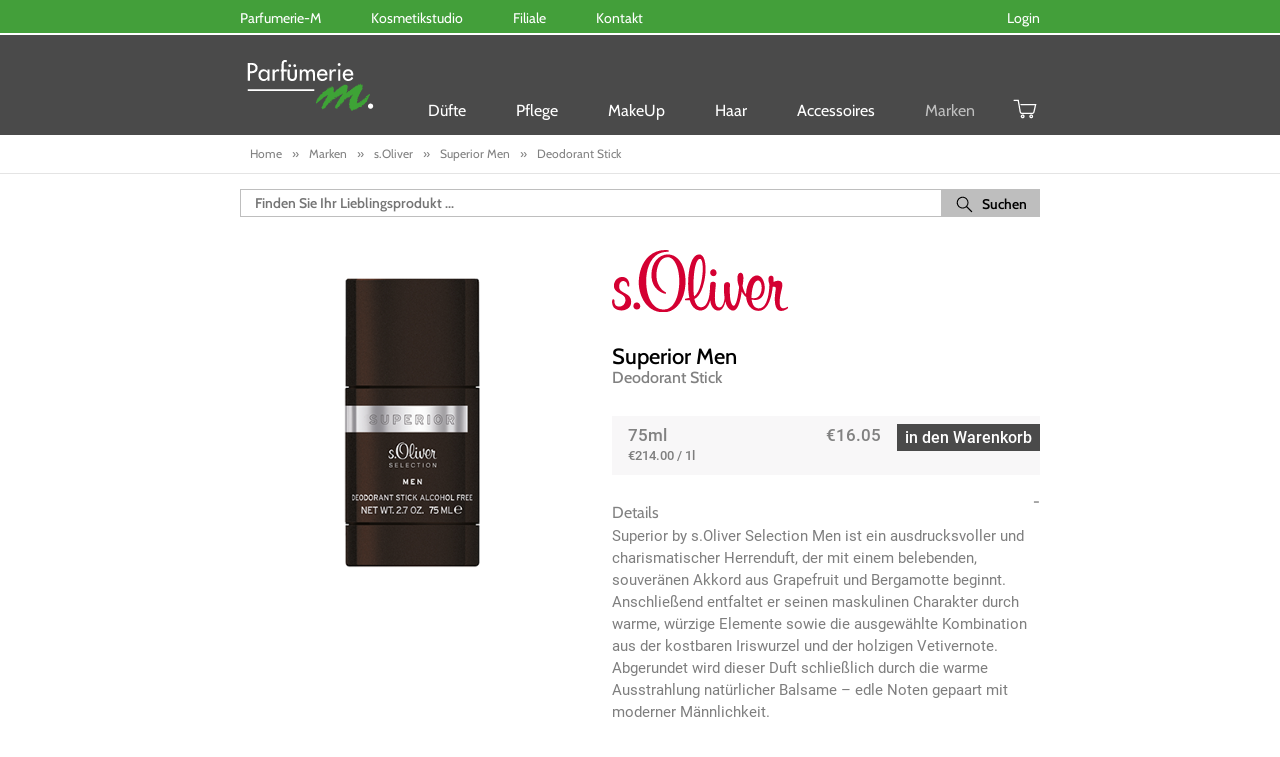

--- FILE ---
content_type: text/html; charset=utf-8
request_url: https://www.parfuemerie-m.de/products/s-oliver-superior-men-deodorant-stick
body_size: 68071
content:
<!doctype html>

<!--[if IE 8]><html class="no-js lt-ie9" lang="en"> <![endif]-->
<!--[if IE 9 ]><html class="ie9 no-js"> <![endif]-->
<!--[if (gt IE 9)|!(IE)]><!--> <html class="no-js"> <!--<![endif]-->
<head><!-- Basic page needs ================================================== -->
  <meta charset="utf-8">
  <script>
    if(window.location.href.indexOf('nocache') != -1) {
      document.write('<meta http-equiv="Cache-control" content="no-cache">');
      document.write('<meta http-equiv="Expires" content="-1">');
    } else {
      document.write('<meta http-equiv="Cache-Control" content="max-age=3600">');
      document.write('<meta http-equiv="X-UA-Compatible" content="IE=edge">');
    }
  </script>
  <meta name="format-detection" content="telephone=no">
  <meta name="viewport" content="width=device-width, initial-scale=1, maximum-scale=1.0, user-scalable=0, shrink-to-fit=no">
  <meta name="theme-color" content="#4a4a4a">
  <link rel="canonical" href="https://www.parfuemerie-m.de/products/s-oliver-superior-men-deodorant-stick">
  <!-- Pre-Load ====================================================== -->
  <link rel="preload" href="https://fonts.googleapis.com/css?family=Cabin:400,500,600" as="style" />
  <link rel="preload" href="https://fonts.googleapis.com/css?family=Roboto:400,500" as="style" />
  <!--<meta http-equiv="cache-control" content="cache.manifest">-->
  <meta name="google-site-verification" content="xJxlCKtqbHCj3AeYyuK-lSTk6zNGn64hbVnCOZVm6-A" />

  

  <!-- Title and description ================================================== -->
  <title>s.Oliver Superior Men Deodorant Stick
</title><meta name="description" content="Superior by s.Oliver Selection Men ist ein ausdrucksvoller und charismatischer Herrenduft, der mit einem belebenden, souveränen Akkord aus Grapefruit und Bergamotte beginnt. Anschließend entfaltet er seinen maskulinen Charakter durch warme, würzige Elemente sowie die ausgewählte Kombination aus der kostbaren Iriswurzel"><!-- Font ====================================================== -->
  <link href="//www.parfuemerie-m.de/cdn/shop/t/6/assets/font.css?v=178090974343033113271710870229" rel="stylesheet" type="text/css" media="all" />
  
  <!-- Helpers ================================================== -->
  <!-- /snippets/social-meta-tags.liquid -->

  <meta property="og:type" content="website">
  <meta property="og:title" content="s.Oliver Superior Men Deodorant Stick"><meta property="og:type" content="product">
  <meta property="og:title" content="s.Oliver Superior Men Deodorant Stick (75ml)">
  <meta property="og:image" content="https://cdn.parfumerie-m.de/images/products/435x435/4011700858040.png">
  <meta property="og:image:secure_url" content="https://cdn.parfumerie-m.de/images/products/435x435/4011700858040.png">
  <meta property="og:description" content="Superior by s.Oliver Selection Men ist ein ausdrucksvoller und charismatischer Herrenduft, der mit einem belebenden, souveränen Akkord aus Grapefruit und Bergamotte beginnt. Anschließend entfaltet er seinen maskulinen Charakter durch warme, würzige Elemente sowie die ausgewählte Kombination aus der kostbaren Iriswurzel und der holzigen Vetivernote. Abgerundet wird dieser Duft schließlich durch die warme Ausstrahlung natürlicher Balsame – edle Noten gepaart mit moderner Männlichkeit.">
  <meta property="og:price:amount" content="16.05">
  <meta property="og:price:currency" content="EUR"><meta property="og:url" content="https://www.parfuemerie-m.de/products/s-oliver-superior-men-deodorant-stick">
  <meta property="og:site_name" content="Parfumerie-M"><meta name="twitter:card" content="summary"><meta name="twitter:title" content="s.Oliver Superior Men Deodorant Stick (75ml)">
  <meta name="twitter:description" content="Superior by s.Oliver Selection Men ist ein ausdrucksvoller und charismatischer Herrenduft, der mit einem belebenden, souveränen Akkord aus Grapefruit und Bergamotte beginnt. Anschließend entfaltet er ">
  <meta name="twitter:image" content="https://cdn.parfumerie-m.de/images/products/435x435/4011700858040.png"><meta name="twitter:image:width" content="435">
  <meta name="twitter:image:height" content="435">
  <!-- CSS ================================================== -->
  <link href="//www.parfuemerie-m.de/cdn/shop/t/6/assets/bootstrap.min.css?v=58853029286261936341552650113" rel="stylesheet" type="text/css" media="all" />
  <link rel="stylesheet" href="//www.parfuemerie-m.de/cdn/shop/t/6/assets/owl.carousel.css?v=130212319205535770361560510321" media="none" onload="if(media!='all')media='all'"> <!-- needed -->
  <link rel="stylesheet" href="//www.parfuemerie-m.de/cdn/shop/t/6/assets/owl.theme.css?v=184027501580038636021551346710" media="none" onload="if(media!='all')media='all'"> <!-- needed -->
	<link href="//www.parfuemerie-m.de/cdn/shop/t/6/assets/font-awesome.css?v=27413085556221195461710870229" rel="stylesheet" type="text/css" media="all" />
  <link href="//www.parfuemerie-m.de/cdn/shop/t/6/assets/timber.scss.css?v=35650331233180884541718018188" rel="stylesheet" type="text/css" media="all" />
  
  <!-- Header hook for plugins ================================================== -->
  <script>window.performance && window.performance.mark && window.performance.mark('shopify.content_for_header.start');</script><meta name="google-site-verification" content="xJxlCKtqbHCj3AeYyuK-lSTk6zNGn64hbVnCOZVm6-A">
<meta id="shopify-digital-wallet" name="shopify-digital-wallet" content="/6047461/digital_wallets/dialog">
<meta name="shopify-checkout-api-token" content="ed6fbbeeacf637606c3a0998768686e4">
<meta id="in-context-paypal-metadata" data-shop-id="6047461" data-venmo-supported="false" data-environment="production" data-locale="en_US" data-paypal-v4="true" data-currency="EUR">
<link rel="alternate" type="application/json+oembed" href="https://www.parfuemerie-m.de/products/s-oliver-superior-men-deodorant-stick.oembed">
<script async="async" src="/checkouts/internal/preloads.js?locale=de-DE"></script>
<link rel="preconnect" href="https://shop.app" crossorigin="anonymous">
<script async="async" src="https://shop.app/checkouts/internal/preloads.js?locale=de-DE&shop_id=6047461" crossorigin="anonymous"></script>
<script id="apple-pay-shop-capabilities" type="application/json">{"shopId":6047461,"countryCode":"DE","currencyCode":"EUR","merchantCapabilities":["supports3DS"],"merchantId":"gid:\/\/shopify\/Shop\/6047461","merchantName":"Parfumerie-M","requiredBillingContactFields":["postalAddress","email"],"requiredShippingContactFields":["postalAddress","email"],"shippingType":"shipping","supportedNetworks":["visa","maestro","masterCard","amex"],"total":{"type":"pending","label":"Parfumerie-M","amount":"1.00"},"shopifyPaymentsEnabled":true,"supportsSubscriptions":true}</script>
<script id="shopify-features" type="application/json">{"accessToken":"ed6fbbeeacf637606c3a0998768686e4","betas":["rich-media-storefront-analytics"],"domain":"www.parfuemerie-m.de","predictiveSearch":true,"shopId":6047461,"locale":"de"}</script>
<script>var Shopify = Shopify || {};
Shopify.shop = "parfumerie-m.myshopify.com";
Shopify.locale = "de-DE";
Shopify.currency = {"active":"EUR","rate":"1.0"};
Shopify.country = "DE";
Shopify.theme = {"name":"parfumerie-m-custom-template Baseprice","id":45947715632,"schema_name":null,"schema_version":null,"theme_store_id":null,"role":"main"};
Shopify.theme.handle = "null";
Shopify.theme.style = {"id":null,"handle":null};
Shopify.cdnHost = "www.parfuemerie-m.de/cdn";
Shopify.routes = Shopify.routes || {};
Shopify.routes.root = "/";</script>
<script type="module">!function(o){(o.Shopify=o.Shopify||{}).modules=!0}(window);</script>
<script>!function(o){function n(){var o=[];function n(){o.push(Array.prototype.slice.apply(arguments))}return n.q=o,n}var t=o.Shopify=o.Shopify||{};t.loadFeatures=n(),t.autoloadFeatures=n()}(window);</script>
<script>
  window.ShopifyPay = window.ShopifyPay || {};
  window.ShopifyPay.apiHost = "shop.app\/pay";
  window.ShopifyPay.redirectState = null;
</script>
<script id="shop-js-analytics" type="application/json">{"pageType":"product"}</script>
<script defer="defer" async type="module" src="//www.parfuemerie-m.de/cdn/shopifycloud/shop-js/modules/v2/client.init-shop-cart-sync_D96QZrIF.de.esm.js"></script>
<script defer="defer" async type="module" src="//www.parfuemerie-m.de/cdn/shopifycloud/shop-js/modules/v2/chunk.common_SV6uigsF.esm.js"></script>
<script type="module">
  await import("//www.parfuemerie-m.de/cdn/shopifycloud/shop-js/modules/v2/client.init-shop-cart-sync_D96QZrIF.de.esm.js");
await import("//www.parfuemerie-m.de/cdn/shopifycloud/shop-js/modules/v2/chunk.common_SV6uigsF.esm.js");

  window.Shopify.SignInWithShop?.initShopCartSync?.({"fedCMEnabled":true,"windoidEnabled":true});

</script>
<script>
  window.Shopify = window.Shopify || {};
  if (!window.Shopify.featureAssets) window.Shopify.featureAssets = {};
  window.Shopify.featureAssets['shop-js'] = {"shop-cart-sync":["modules/v2/client.shop-cart-sync_D9v5EJ5H.de.esm.js","modules/v2/chunk.common_SV6uigsF.esm.js"],"init-fed-cm":["modules/v2/client.init-fed-cm_DlbV7VrN.de.esm.js","modules/v2/chunk.common_SV6uigsF.esm.js"],"shop-button":["modules/v2/client.shop-button_7yN-YEo8.de.esm.js","modules/v2/chunk.common_SV6uigsF.esm.js"],"shop-cash-offers":["modules/v2/client.shop-cash-offers_CZ39C1VE.de.esm.js","modules/v2/chunk.common_SV6uigsF.esm.js","modules/v2/chunk.modal_CqlMJe-n.esm.js"],"init-windoid":["modules/v2/client.init-windoid_CPAVU_59.de.esm.js","modules/v2/chunk.common_SV6uigsF.esm.js"],"init-shop-email-lookup-coordinator":["modules/v2/client.init-shop-email-lookup-coordinator_BE78sutm.de.esm.js","modules/v2/chunk.common_SV6uigsF.esm.js"],"shop-toast-manager":["modules/v2/client.shop-toast-manager_Dc8Kqo2D.de.esm.js","modules/v2/chunk.common_SV6uigsF.esm.js"],"shop-login-button":["modules/v2/client.shop-login-button_CdH6DD4B.de.esm.js","modules/v2/chunk.common_SV6uigsF.esm.js","modules/v2/chunk.modal_CqlMJe-n.esm.js"],"avatar":["modules/v2/client.avatar_BTnouDA3.de.esm.js"],"pay-button":["modules/v2/client.pay-button_BaMaWndh.de.esm.js","modules/v2/chunk.common_SV6uigsF.esm.js"],"init-shop-cart-sync":["modules/v2/client.init-shop-cart-sync_D96QZrIF.de.esm.js","modules/v2/chunk.common_SV6uigsF.esm.js"],"init-customer-accounts":["modules/v2/client.init-customer-accounts_DPOSv1Vm.de.esm.js","modules/v2/client.shop-login-button_CdH6DD4B.de.esm.js","modules/v2/chunk.common_SV6uigsF.esm.js","modules/v2/chunk.modal_CqlMJe-n.esm.js"],"init-shop-for-new-customer-accounts":["modules/v2/client.init-shop-for-new-customer-accounts_CQXgmjbo.de.esm.js","modules/v2/client.shop-login-button_CdH6DD4B.de.esm.js","modules/v2/chunk.common_SV6uigsF.esm.js","modules/v2/chunk.modal_CqlMJe-n.esm.js"],"init-customer-accounts-sign-up":["modules/v2/client.init-customer-accounts-sign-up_BxD8dlgd.de.esm.js","modules/v2/client.shop-login-button_CdH6DD4B.de.esm.js","modules/v2/chunk.common_SV6uigsF.esm.js","modules/v2/chunk.modal_CqlMJe-n.esm.js"],"checkout-modal":["modules/v2/client.checkout-modal_CKh-sfKU.de.esm.js","modules/v2/chunk.common_SV6uigsF.esm.js","modules/v2/chunk.modal_CqlMJe-n.esm.js"],"shop-follow-button":["modules/v2/client.shop-follow-button_CTvrvDxo.de.esm.js","modules/v2/chunk.common_SV6uigsF.esm.js","modules/v2/chunk.modal_CqlMJe-n.esm.js"],"lead-capture":["modules/v2/client.lead-capture_CuieyBjh.de.esm.js","modules/v2/chunk.common_SV6uigsF.esm.js","modules/v2/chunk.modal_CqlMJe-n.esm.js"],"shop-login":["modules/v2/client.shop-login_D_5Nijtq.de.esm.js","modules/v2/chunk.common_SV6uigsF.esm.js","modules/v2/chunk.modal_CqlMJe-n.esm.js"],"payment-terms":["modules/v2/client.payment-terms_B0kyqrWX.de.esm.js","modules/v2/chunk.common_SV6uigsF.esm.js","modules/v2/chunk.modal_CqlMJe-n.esm.js"]};
</script>
<script>(function() {
  var isLoaded = false;
  function asyncLoad() {
    if (isLoaded) return;
    isLoaded = true;
    var urls = ["\/\/cdn-webstores.webinterpret.com\/common\/js\/webinterpret-loader.js?shop=parfumerie-m.myshopify.com"];
    for (var i = 0; i < urls.length; i++) {
      var s = document.createElement('script');
      s.type = 'text/javascript';
      s.async = true;
      s.src = urls[i];
      var x = document.getElementsByTagName('script')[0];
      x.parentNode.insertBefore(s, x);
    }
  };
  if(window.attachEvent) {
    window.attachEvent('onload', asyncLoad);
  } else {
    window.addEventListener('load', asyncLoad, false);
  }
})();</script>
<script id="__st">var __st={"a":6047461,"offset":3600,"reqid":"ae89770f-8d7e-4e9e-b6e9-51c0eaa132c5-1768401799","pageurl":"www.parfuemerie-m.de\/products\/s-oliver-superior-men-deodorant-stick","u":"54ba361ead7a","p":"product","rtyp":"product","rid":8581713658121};</script>
<script>window.ShopifyPaypalV4VisibilityTracking = true;</script>
<script id="captcha-bootstrap">!function(){'use strict';const t='contact',e='account',n='new_comment',o=[[t,t],['blogs',n],['comments',n],[t,'customer']],c=[[e,'customer_login'],[e,'guest_login'],[e,'recover_customer_password'],[e,'create_customer']],r=t=>t.map((([t,e])=>`form[action*='/${t}']:not([data-nocaptcha='true']) input[name='form_type'][value='${e}']`)).join(','),a=t=>()=>t?[...document.querySelectorAll(t)].map((t=>t.form)):[];function s(){const t=[...o],e=r(t);return a(e)}const i='password',u='form_key',d=['recaptcha-v3-token','g-recaptcha-response','h-captcha-response',i],f=()=>{try{return window.sessionStorage}catch{return}},m='__shopify_v',_=t=>t.elements[u];function p(t,e,n=!1){try{const o=window.sessionStorage,c=JSON.parse(o.getItem(e)),{data:r}=function(t){const{data:e,action:n}=t;return t[m]||n?{data:e,action:n}:{data:t,action:n}}(c);for(const[e,n]of Object.entries(r))t.elements[e]&&(t.elements[e].value=n);n&&o.removeItem(e)}catch(o){console.error('form repopulation failed',{error:o})}}const l='form_type',E='cptcha';function T(t){t.dataset[E]=!0}const w=window,h=w.document,L='Shopify',v='ce_forms',y='captcha';let A=!1;((t,e)=>{const n=(g='f06e6c50-85a8-45c8-87d0-21a2b65856fe',I='https://cdn.shopify.com/shopifycloud/storefront-forms-hcaptcha/ce_storefront_forms_captcha_hcaptcha.v1.5.2.iife.js',D={infoText:'Durch hCaptcha geschützt',privacyText:'Datenschutz',termsText:'Allgemeine Geschäftsbedingungen'},(t,e,n)=>{const o=w[L][v],c=o.bindForm;if(c)return c(t,g,e,D).then(n);var r;o.q.push([[t,g,e,D],n]),r=I,A||(h.body.append(Object.assign(h.createElement('script'),{id:'captcha-provider',async:!0,src:r})),A=!0)});var g,I,D;w[L]=w[L]||{},w[L][v]=w[L][v]||{},w[L][v].q=[],w[L][y]=w[L][y]||{},w[L][y].protect=function(t,e){n(t,void 0,e),T(t)},Object.freeze(w[L][y]),function(t,e,n,w,h,L){const[v,y,A,g]=function(t,e,n){const i=e?o:[],u=t?c:[],d=[...i,...u],f=r(d),m=r(i),_=r(d.filter((([t,e])=>n.includes(e))));return[a(f),a(m),a(_),s()]}(w,h,L),I=t=>{const e=t.target;return e instanceof HTMLFormElement?e:e&&e.form},D=t=>v().includes(t);t.addEventListener('submit',(t=>{const e=I(t);if(!e)return;const n=D(e)&&!e.dataset.hcaptchaBound&&!e.dataset.recaptchaBound,o=_(e),c=g().includes(e)&&(!o||!o.value);(n||c)&&t.preventDefault(),c&&!n&&(function(t){try{if(!f())return;!function(t){const e=f();if(!e)return;const n=_(t);if(!n)return;const o=n.value;o&&e.removeItem(o)}(t);const e=Array.from(Array(32),(()=>Math.random().toString(36)[2])).join('');!function(t,e){_(t)||t.append(Object.assign(document.createElement('input'),{type:'hidden',name:u})),t.elements[u].value=e}(t,e),function(t,e){const n=f();if(!n)return;const o=[...t.querySelectorAll(`input[type='${i}']`)].map((({name:t})=>t)),c=[...d,...o],r={};for(const[a,s]of new FormData(t).entries())c.includes(a)||(r[a]=s);n.setItem(e,JSON.stringify({[m]:1,action:t.action,data:r}))}(t,e)}catch(e){console.error('failed to persist form',e)}}(e),e.submit())}));const S=(t,e)=>{t&&!t.dataset[E]&&(n(t,e.some((e=>e===t))),T(t))};for(const o of['focusin','change'])t.addEventListener(o,(t=>{const e=I(t);D(e)&&S(e,y())}));const B=e.get('form_key'),M=e.get(l),P=B&&M;t.addEventListener('DOMContentLoaded',(()=>{const t=y();if(P)for(const e of t)e.elements[l].value===M&&p(e,B);[...new Set([...A(),...v().filter((t=>'true'===t.dataset.shopifyCaptcha))])].forEach((e=>S(e,t)))}))}(h,new URLSearchParams(w.location.search),n,t,e,['guest_login'])})(!0,!0)}();</script>
<script integrity="sha256-4kQ18oKyAcykRKYeNunJcIwy7WH5gtpwJnB7kiuLZ1E=" data-source-attribution="shopify.loadfeatures" defer="defer" src="//www.parfuemerie-m.de/cdn/shopifycloud/storefront/assets/storefront/load_feature-a0a9edcb.js" crossorigin="anonymous"></script>
<script crossorigin="anonymous" defer="defer" src="//www.parfuemerie-m.de/cdn/shopifycloud/storefront/assets/shopify_pay/storefront-65b4c6d7.js?v=20250812"></script>
<script data-source-attribution="shopify.dynamic_checkout.dynamic.init">var Shopify=Shopify||{};Shopify.PaymentButton=Shopify.PaymentButton||{isStorefrontPortableWallets:!0,init:function(){window.Shopify.PaymentButton.init=function(){};var t=document.createElement("script");t.src="https://www.parfuemerie-m.de/cdn/shopifycloud/portable-wallets/latest/portable-wallets.de.js",t.type="module",document.head.appendChild(t)}};
</script>
<script data-source-attribution="shopify.dynamic_checkout.buyer_consent">
  function portableWalletsHideBuyerConsent(e){var t=document.getElementById("shopify-buyer-consent"),n=document.getElementById("shopify-subscription-policy-button");t&&n&&(t.classList.add("hidden"),t.setAttribute("aria-hidden","true"),n.removeEventListener("click",e))}function portableWalletsShowBuyerConsent(e){var t=document.getElementById("shopify-buyer-consent"),n=document.getElementById("shopify-subscription-policy-button");t&&n&&(t.classList.remove("hidden"),t.removeAttribute("aria-hidden"),n.addEventListener("click",e))}window.Shopify?.PaymentButton&&(window.Shopify.PaymentButton.hideBuyerConsent=portableWalletsHideBuyerConsent,window.Shopify.PaymentButton.showBuyerConsent=portableWalletsShowBuyerConsent);
</script>
<script data-source-attribution="shopify.dynamic_checkout.cart.bootstrap">document.addEventListener("DOMContentLoaded",(function(){function t(){return document.querySelector("shopify-accelerated-checkout-cart, shopify-accelerated-checkout")}if(t())Shopify.PaymentButton.init();else{new MutationObserver((function(e,n){t()&&(Shopify.PaymentButton.init(),n.disconnect())})).observe(document.body,{childList:!0,subtree:!0})}}));
</script>
<link id="shopify-accelerated-checkout-styles" rel="stylesheet" media="screen" href="https://www.parfuemerie-m.de/cdn/shopifycloud/portable-wallets/latest/accelerated-checkout-backwards-compat.css" crossorigin="anonymous">
<style id="shopify-accelerated-checkout-cart">
        #shopify-buyer-consent {
  margin-top: 1em;
  display: inline-block;
  width: 100%;
}

#shopify-buyer-consent.hidden {
  display: none;
}

#shopify-subscription-policy-button {
  background: none;
  border: none;
  padding: 0;
  text-decoration: underline;
  font-size: inherit;
  cursor: pointer;
}

#shopify-subscription-policy-button::before {
  box-shadow: none;
}

      </style>

<script>window.performance && window.performance.mark && window.performance.mark('shopify.content_for_header.end');</script>
  <script src="//ajax.googleapis.com/ajax/libs/jquery/3.4.0/jquery.min.js" type="text/javascript"></script>
  <!-- /snippets/oldIE-js.liquid -->


<!--[if lt IE 9]>
<script src="//cdnjs.cloudflare.com/ajax/libs/html5shiv/3.7.2/html5shiv.min.js" type="text/javascript"></script>
<script src="//www.parfuemerie-m.de/cdn/shop/t/6/assets/respond.min.js?v=52248677837542619231549629380" type="text/javascript"></script>
<link href="//www.parfuemerie-m.de/cdn/shop/t/6/assets/respond-proxy.html" id="respond-proxy" rel="respond-proxy" />
<link href="//www.parfuemerie-m.de/search?q=4477508052e07a54036e53a38a6722ff" id="respond-redirect" rel="respond-redirect" />
<script src="//www.parfuemerie-m.de/search?q=4477508052e07a54036e53a38a6722ff" type="text/javascript"></script>
<![endif]-->


  <script src="//www.parfuemerie-m.de/cdn/shop/t/6/assets/custom.js?v=79482973929786431201767927554" type="text/javascript"></script> 
  <script src="//www.parfuemerie-m.de/cdn/shop/t/6/assets/bootstrap-custom.min.js?v=54023108412373543571560512937" type="text/javascript"></script>

  <!-- Global site tag (gtag.js) - Google Analytics -->
  <!--<script async src="https://www.googletagmanager.com/gtag/js?id=UA-52880162-1"></script> -->
  <!--<script src="//www.parfuemerie-m.de/cdn/shop/t/6/assets/_ga_global.js?v=130280817718120114991755154136" type="text/javascript"></script> -->

  <script type="text/javascript" src="//www.parfuemerie-m.de/cdn/shop/t/6/assets/css_browser_selector-new.js?v=77650342880925255131560508833" async></script>
  <script type="text/javascript" src="https://maps.googleapis.com/maps/api/js?key=AIzaSyCEkQfB5oA0yN3e6E6U0pHoF9gUhxqv4lc" async></script>
  <script type="text/javascript" src="//www.parfuemerie-m.de/cdn/shop/t/6/assets/bootstrap.min.js?v=183264381058866771511552657727" async></script>
  <!-- TrustBox script --> <script type="text/javascript" src="//widget.trustpilot.com/bootstrap/v5/tp.widget.bootstrap.min.js" async></script>
  <script src="//www.parfuemerie-m.de/cdn/shop/t/6/assets/plugins.min.js?v=36020668373469371841551355754" type="text/javascript"></script>
  
  <script>
    window.ajax_cart = true;
    window.money_format = '€{{amount}} EUR';
  </script><!-- BEGIN app block: shopify://apps/complianz-gdpr-cookie-consent/blocks/bc-block/e49729f0-d37d-4e24-ac65-e0e2f472ac27 -->

    
    
    

    
    
        <script>
            var sDomain = location.host;
            (function(){
                window.thirdPartyScriptDefinition = [
                    
                ]
            })();(()=>{
                var sDomain=location.host;
                const __useGoogleConsentMode =false;
                const __whiteListForConsentMode =[];
                const __dataLayerName ='';
                (()=>{var i={z:"thirdPartyScriptDefinition",o:"Shopify",c:"analytics",d:"publish",i:"src",l:"provider",p:"type_0",y:"type_1",f:"type_2",n:"true",a:"length",r:"detail",A:"Proxy",j:"setInterval",F:"clearInterval",g:"find",X:"filter",G:"forEach",H:"splice",Z:"hasOwnProperty",M:"addEventListener",u:"includes",h:"push",_:"cookie",P:"set",O:"get",s:"gtag",D:"ad_storage",I:"ad_user_data",T:"ad_personalization",b:"analytics_storage",x:"functionality_storage",C:"personalization_storage",L:"security_storage",R:"wait_for_update",k:"consent",U:"default",q:"ads_data_redaction",B:"google_consent_mode",J:"dataLayer",e:"granted",t:"denied",Q:"update",V:"GDPR_LC:userConsentSetting",W:1500,m:null},o={[i.D]:i.t,[i.I]:i.t,[i.T]:i.t,[i.b]:i.t,[i.x]:i.t,[i.C]:i.t,[i.L]:i.t,[i.R]:i.W};((a,l,t,f,p=[],c=t.J)=>{let y=function(r,e){return!!r[t.g](n=>!!n&&!!e&&n[t.i]&&e[t.i]&&n[t.i]===e[t.i]&&n[t._]===e[t._])},g=r=>f?!!p[t.g](e=>{if(typeof r[t.i]=="string")return r[t.i][t.u](e);if(typeof r[t.l]=="string")return r[t.l][t.u](e)}):!1,u=function(r){let e=[];for(let s=0;s<r[t.a];s++)r[s]||e[t.h](s);let n=r[t.a]-e[t.a];return e[t.G](s=>r[t.H](s,1)),n},d=[],h={[t.P]:(r,e,n,s)=>{let _=u(r);return e===t.a?r[t.a]=_:n!=null&&(y(r,n)||g(n)||(d[e]=n)),!0},[t.O]:(r,e)=>r[e]};if(a[t.z]=new a[t.A](d,h),f){a[c]=a[c]||[],a[t.s]=function(...n){a[c][t.h](n)},a[t.s](t.k,t.U,{...o}),a[t.s](t.P,t.q,!0);let r=a[t.j](()=>{!!a[t.o]&&!!a[t.o][t.c]&&!!a[t.o][t.c][t.d]&&(a[t.F](r),a[t.o][t.c][t.d](t.B,{...o}))},5),e=n=>{Date.now()-t.m<50||(t.m=Date.now(),o[t.D]=n[t.r][t.f][t.n]?t.e:t.t,o[t.I]=n[t.r][t.f][t.n]?t.e:t.t,o[t.T]=n[t.r][t.f][t.n]?t.e:t.t,o[t.b]=n[t.r][t.y][t.n]?t.e:t.t,o[t.x]=n[t.r][t.p][t.n]?t.e:t.t,o[t.C]=n[t.r][t.y][t.n]?t.e:t.t,o[t.L]=n[t.r][t.p][t.n]?t.e:t.t,a[t.s](t.k,t.Q,{...o}))};l[t.M](t.V,e)}})(window,document,i,__useGoogleConsentMode,__whiteListForConsentMode,__dataLayerName);})();
                const definitions = [];
                definitions.length > 0 && window.thirdPartyScriptDefinition.push(...definitions);
                window.BC_JSON_ObjectBypass={"_ab":{"description":"Used in connection with access to admin.","path":"\/","domain":"","provider":"Shopify","type":"type_0","expires":"86400","recommendation":"0","editable":"false","deletable":"false","set":"0"},"_secure_session_id":{"description":"Used in connection with navigation through a storefront.","path":"\/","domain":"","provider":"Shopify","type":"type_0","expires":"2592000","recommendation":"0","editable":"false","deletable":"false","set":"0"},"__cfduid":{"description":"The _cfduid cookie helps Cloudflare detect malicious visitors to our Customers’ websites and minimizes blocking legitimate users.","path":"\/","domain":"","provider":"Cloudflare","type":"type_0","expires":"2592000","recommendation":"0","editable":"false","deletable":"false","set":"0"},"Cart":{"description":"Used in connection with shopping cart.","path":"\/","domain":"","provider":"Shopify","type":"type_0","expires":"1209600","recommendation":"0","editable":"false","deletable":"false","set":"0"},"cart":{"description":"Used in connection with shopping cart.","path":"\/","domain":"","provider":"Shopify","type":"type_0","expires":"1209600","recommendation":"0","editable":"false","deletable":"false","set":"0"},"cart_sig":{"description":"Used in connection with checkout.","path":"\/","domain":"","provider":"Shopify","type":"type_0","expires":"1209600","recommendation":"0","editable":"false","deletable":"false","set":"0"},"cart_ts":{"description":"Used in connection with checkout.","path":"\/","domain":"","provider":"Shopify","type":"type_0","expires":"1209600","recommendation":"0","editable":"false","deletable":"false","set":"0"},"checkout_token":{"description":"Used in connection with checkout.","path":"\/","domain":"","provider":"Shopify","type":"type_0","expires":"31536000","recommendation":"0","editable":"false","deletable":"false","set":"0"},"Secret":{"description":"Used in connection with checkout.","path":"\/","domain":"","provider":"Shopify","type":"type_0","expires":"31536000","recommendation":"0","editable":"false","deletable":"false","set":"0"},"secure_customer_sig":{"description":"Used in connection with customer login.","path":"\/","domain":"","provider":"Shopify","type":"type_0","expires":"31536000","recommendation":"0","editable":"false","deletable":"false","set":"0"},"storefront_digest":{"description":"Used in connection with customer login.","path":"\/","domain":"","provider":"Shopify","type":"type_0","expires":"31536000","recommendation":"0","editable":"false","deletable":"false","set":"0"},"_shopify_u":{"description":"Used to facilitate updating customer account information.","path":"\/","domain":"","provider":"Shopify","type":"type_0","expires":"31536000","recommendation":"0","editable":"false","deletable":"false","set":"0"},"XSRF-TOKEN":{"description":"Used in connection with GDPR legal Cookie.","path":"\/","domain":"","provider":"GDPR Legal Cookie","type":"type_0","expires":"31536000","recommendation":"0","editable":"false","deletable":"false","set":"0"},"gdpr_legal_cookie_session":{"description":"Used in connection with GDPR legal Cookie.","path":"\/","domain":"","provider":"GDPR Legal Cookie","type":"type_0","expires":"0","recommendation":"0","editable":"false","deletable":"false","set":"0"},"_bc_c_set":{"description":"Used in connection with GDPR legal Cookie.","path":"\/","domain":"","provider":"GDPR Legal Cookie","type":"type_0","expires":"2592000","recommendation":"0","editable":"false","deletable":"false","set":"0","optIn":true,"live":"1"},"_orig_referrer":{"description":"Used in connection with shopping cart.","path":"\/","domain":"","provider":"Shopify","type":"type_1","expires":"1209600","recommendation":"1","editable":"true","deletable":"false","set":"1"},"_landing_page":{"description":"Track landing pages.","path":"\/","domain":"","provider":"Shopify","type":"type_1","expires":"1209600","recommendation":"1","editable":"true","deletable":"false","set":"1"},"_s":{"description":"Shopify analytics.","path":"\/","domain":"","provider":"Shopify","type":"type_1","expires":"1800","recommendation":"1","editable":"true","deletable":"false","set":"1"},"_shopify_fs":{"description":"Shopify analytics.","path":"\/","domain":"","provider":"Shopify","type":"type_1","expires":"1209600","recommendation":"1","editable":"true","deletable":"false","set":"1"},"_shopify_s":{"description":"Shopify analytics.","path":"\/","domain":"","provider":"Shopify","type":"type_1","expires":"1800","recommendation":"1","editable":"true","deletable":"false","set":"1"},"_shopify_y":{"description":"Shopify analytics.","path":"\/","domain":"","provider":"Shopify","type":"type_1","expires":"31536000","recommendation":"1","editable":"true","deletable":"false","set":"1"},"_y":{"description":"Shopify analytics.","path":"\/","domain":"","provider":"Shopify","type":"type_1","expires":"31536000","recommendation":"1","editable":"true","deletable":"false","set":"1"},"_shopify_sa_p":{"description":"Shopify analytics relating to marketing \u0026 referrals.","path":"\/","domain":"","provider":"Shopify","type":"type_1","expires":"1800","recommendation":"1","editable":"true","deletable":"false","set":"1"},"_shopify_sa_t":{"description":"Shopify analytics relating to marketing \u0026 referrals.","path":"\/","domain":"","provider":"Shopify","type":"type_1","expires":"1800","recommendation":"1","editable":"true","deletable":"false","set":"1"},"_shopify_uniq":{"description":"Shopify analytics.","path":"\/","domain":"","provider":"Shopify","type":"type_1","expires":"1800","recommendation":"1","editable":"true","deletable":"false","set":"1"},"_shopify_visit":{"description":"Shopify analytics.","path":"\/","domain":"","provider":"Shopify","type":"type_1","expires":"1800","recommendation":"1","editable":"true","deletable":"false","set":"1"},"tracked_start_checkout":{"description":"Shopify analytics relating to checkout.","path":"\/","domain":"","provider":"Shopify","type":"type_1","expires":"1800","recommendation":"1","editable":"true","deletable":"false","set":"1"},"bc_tgm_ua":{"description":"Used in connection with GDPR legal Cookie tag-manager for google analytics.","provider":"GDPR legal Cookie","recommendation":"1","editable":"true","deletable":"true","set":"1","protect":true},"_ga":{"description":"Contains a randomly generated User-ID. This ID enables Google Analytics to recognize returning users on this website and to merge data from previous visits.","provider":"Google","recommendation":"1","editable":"true","deletable":"true","set":"1","protect":true},"_gid":{"description":"Used in connection with GDPR legal Cookie tag-manager for google add words.","provider":"Google","recommendation":"1","editable":"true","deletable":"true","set":"1","protect":true},"_gat":{"description":"Used in connection with GDPR legal Cookie tag-manager for google add words.","provider":"GDPR legal Cookie","recommendation":"1","editable":"true","deletable":"true","set":"1","protect":true},"_dc_gtm_XXXXXXXXX":{"description":"Used in connection with GDPR legal Cookie tag-manager for google add words.","provider":"GDPR legal Cookie","recommendation":"1","editable":"true","deletable":"true","set":"1","protect":true},"_gat_gtag_XXXXXXXXX":{"description":"Used in connection with GDPR legal Cookie tag-manager for google add words.","provider":"GDPR legal Cookie","recommendation":"1","editable":"true","deletable":"true","set":"1","protect":true},"_gac_XXXXXXXXX":{"description":"Used in connection with GDPR legal Cookie tag-manager for google add words.","provider":"GDPR legal Cookie","recommendation":"1","editable":"true","deletable":"true","set":"1","protect":true},"bc_tgm_aw":{"description":"Used in connection with GDPR legal Cookie tag-manager for google add words.","provider":"GDPR legal Cookie","recommendation":"1","editable":"true","deletable":"true","set":"1","protect":true}};
                const permanentDomain = 'parfumerie-m.myshopify.com';
                window.BC_GDPR_2ce3a13160348f524c8cc9={'google':["UA-52880162-1","AW-966367405",],'_bc_c_set':'customScript','customScriptsSRC':[]};
                var GDPR_LC_versionNr=202401311200;var GDPR_LC_ZLoad=function(){var defaultDefinition=[
                    // { "src": "facebook", "cookie": "fr", "provider": "facebook.com", "description": "", "expires": 7776000, "domain": "facebook.com", "declaration": 1, "group": "facebook" }, { "src": "facebook", "cookie": "_fbp", "provider": sDomain, "description": "", "expires": 7776000, "domain": sDomain, "declaration": 1, "group": "facebook" }, { "src": "google-analytics.com", "cookie": "_ga", "provider": sDomain, "description": "", "expires": 63072000, "domain": sDomain, "declaration": 1, "group": "google" }, { "src": "googletagmanager.com", "cookie": "_ga", "provider": sDomain, "description": "", "expires": 63072000, "domain": sDomain, "declaration": 1, "group": "google" }, { "src": "googletagmanager.com", "cookie": "_gid", "provider": sDomain, "description": "", "expires": 86400, "domain": sDomain, "declaration": 1, "group": "google" }, { "src": "googletagmanager.com", "cookie": "_gat", "provider": sDomain, "description": "", "expires": 86400, "domain": sDomain, "declaration": 1, "group": "google" }, { "src": "googleadservices.com", "cookie": "IDE", "provider": sDomain, "description": "", "expires": 63072000, "domain": sDomain, "declaration": 2, "group": "google Ads" }
                ]; if (window.thirdPartyScriptDefinition ===undefined) { window.thirdPartyScriptDefinition=[]; defaultDefinition.forEach(function (value) { window.thirdPartyScriptDefinition.push(value) }) } else { var exist=false; defaultDefinition.forEach(function (script) { window.thirdPartyScriptDefinition.forEach(function (value) { if (value.src ===script.src && value.cookie ===script.cookie) { exist=true } }); if (!exist) { window.thirdPartyScriptDefinition.push(script) } }) } (function polyfill(){if (!Array.from) { Array.from=(function(){var toStr=Object.prototype.toString; var isCallable=function (fn) { return typeof fn ==='function' || toStr.call(fn) ==='[object Function]' }; var toInteger=function (value) { var number=Number(value); if (isNaN(number)) { return 0 } if (number ===0 || !isFinite(number)) { return number } return (number > 0 ? 1 : -1) * Math.floor(Math.abs(number)) }; var maxSafeInteger=Math.pow(2, 53) - 1; var toLength=function (value) { var len=toInteger(value); return Math.min(Math.max(len, 0), maxSafeInteger) }; return function from(arrayLike) { var C=this; var items=Object(arrayLike); if (arrayLike ==null) { throw new TypeError('Array.from requires an array-like object - not null or undefined') } var mapFn=arguments.length > 1 ? arguments[1] : void undefined; var T; if (typeof mapFn !=='undefined') { if (!isCallable(mapFn)) { throw new TypeError('Array.from: when provided, the second argument must be a function') } if (arguments.length > 2) { T=arguments[2] } } var len=toLength(items.length); var A=isCallable(C) ? Object(new C(len)) : new Array(len); var k=0; var kValue; while (k < len) { kValue=items[k]; if (mapFn) { A[k]=typeof T ==='undefined' ? mapFn(kValue, k) : mapFn.call(T, kValue, k) } else { A[k]=kValue } k +=1 } A.length=len; return A } }()) } })(); var shopifyCookies={ '_s': !1, '_shopify_fs': !1, '_shopify_s': !1, '_shopify_y': !1, '_y': !1, '_shopify_sa_p': !1, '_shopify_sa_t': !1, '_shopify_uniq': !1, '_shopify_visit': !1, 'tracked_start_checkout': !1, 'bc_trekkie_fbp_custom': !1 }; function GDPR_LC_Token(){var getToken={ "tokenLength": 8, "ranToken": '', "randomize": function(){return Math.random().toString(32).substr(2) }, "generate": function(){while (this.ranToken.length <=this.tokenLength) { this.ranToken +=this.randomize() } this.ranToken=permanentDomain + Date.now() + this.ranToken; return btoa(this.ranToken) }, "get": function(){return this.generate() } }; return getToken.get() }; function getCookieValue(a) { var b=document.cookie.match('(^|;)\\s*' + a + '\\s*=\\s*([^;]+)'); return b ? b.pop() : false }; function loadCookieSettings(sessID) { return; var script=document.createElement('script'); script.src='https://cookieapp-staging.beeclever.app/get-cookie-setting?shopify_domain=permanentDomain&token=' + sessID; script.async=false; document.head.appendChild(script); script.addEventListener('load', function(){console.log('UserData loaded') }) };(function setUserCookieData(){window.GDPR_LC_Sess_ID_Name="GDPR_LC_SESS_ID"; window.GDPR_LC_Sess_ID=getCookieValue(window.GDPR_LC_Sess_ID_Name); if (window.GDPR_LC_Sess_ID) { loadCookieSettings(window.GDPR_LC_Sess_ID) } else { window.GDPR_LC_Sess_ID=GDPR_LC_Token() } })(); function setBC_GDPR_LEGAL_custom_cookies(){window['BC_GDPR_LEGAL_custom_cookies']=window['BC_GDPR_LEGAL_custom_cookies'] || {}; window['BC_GDPR_LEGAL_custom_cookies']['list']=window['BC_GDPR_LEGAL_custom_cookies']['list'] || {}; if ('GDPR_legal_cookie' in localStorage) { window['BC_GDPR_LEGAL_custom_cookies']['list']=JSON.parse(window.localStorage.getItem('GDPR_legal_cookie')) } };setBC_GDPR_LEGAL_custom_cookies(); (function(){var hasConsent=!1; Array.from(Object.keys(window['BC_GDPR_LEGAL_custom_cookies']['list'])).forEach(function (c) { if (shopifyCookies.hasOwnProperty(c) && window['BC_GDPR_LEGAL_custom_cookies']['list'][c].userSetting) { hasConsent=!0 } }); var wt=window.trekkie, ws=window.ShopifyAnalytics; if (!hasConsent && wt !==undefined) { wt=[], wt.integrations=wt.integrations || !0, ws=ws.lib=ws.meta=ws.meta.page={}, ws.lib.track=function(){} } })(); window.bc_tagManagerTasks={ "bc_tgm_aw": "google", "bc_tgm_gtm": "google", "bc_tgm_ua": "google", "bc_tgm_fbp": "facebook", "any": "any", "_bc_c_set": "customScript" }; var wl=whiteList=["recaptcha", "notifications.google"]; var GDPR_LC_scriptPath='gdpr-legal-cookie.beeclever.app'; if (window.GDPR_LC_Beta_activate !==undefined && window.GDPR_LC_Beta_activate) { GDPR_LC_scriptPath='cookieapp-staging.beeclever.app' } wl.push(GDPR_LC_scriptPath); var checkIsBlackListed=function (src) { setBC_GDPR_LEGAL_custom_cookies(); if (src ===null) { return null } if (!!window.TrustedScriptURL && src instanceof TrustedScriptURL) { src=src.toString() } var r=!1; for (var x=thirdPartyScriptDefinition.length - 1; x >=0; x--) { var bSrc=thirdPartyScriptDefinition[x]['src']; if (src.indexOf(bSrc) !==-1 && src.toLowerCase().indexOf('jquery') ===-1) { r=x } } wl.forEach(function (wSrc) { if (src.indexOf(wSrc) !==-1) { r=false } }); if (r !==false) { function getTCookieName(name, index) { var tCookieObject=thirdPartyScriptDefinition[index]; if (tCookieObject !==undefined) { var cookies=[]; thirdPartyScriptDefinition.forEach(function (cookie) { if (cookie['src'] ===tCookieObject['src']) { cookies.push(cookie) } }); var tCookieName=tCookieObject['cookie']; if (tCookieObject['domain'] !==document.location.host) { tCookieName=tCookieObject['cookie'] + '$%bc%$' + tCookieObject['domain'] } if (tCookieName ===name && tCookieObject['domain'] ===window['BC_GDPR_LEGAL_custom_cookies']['list'][name]['domain']) { if (window['BC_GDPR_LEGAL_custom_cookies']['list'][name]['userSetting']) { index=!1 } } cookies.forEach(function (cookie) { if (window['BC_GDPR_LEGAL_custom_cookies']['list'][cookie['cookie']] !==undefined && window['BC_GDPR_LEGAL_custom_cookies']['list'][cookie['cookie']]['userSetting']) { index=!1 } }); return index } return !1 };var cookieListKeys=Array.from(Object.keys(window['BC_GDPR_LEGAL_custom_cookies']['list'])); if (cookieListKeys.length > 0) { Array.from(Object.keys(window['BC_GDPR_LEGAL_custom_cookies']['list'])).forEach(function (cookieName) { r=getTCookieName(cookieName.toString(), r) }) } else { for (var x=thirdPartyScriptDefinition.length - 1; x >=0; x--) { var tCookie=thirdPartyScriptDefinition[x]; if (src.indexOf(tCookie['src']) !==-1) { r=tCookie['cookie'] + '$%bc%$' + tCookie['domain'] } } return r } } return r }; window.scriptElementsHidden=window.scriptElementsHidden || []; window.callbackFunc=function (elem, args) { for (var x=0; x < elem.length; x++) { if (elem[x] ===null || elem[x] ===undefined || elem[x]['nodeName'] ===undefined) { return } if (elem[x]['nodeName'].toLowerCase() =='script') { if (elem[x].hasAttribute('src')) { if (document.querySelector('[src="https://cookieapp-staging.beeclever.app/js/get-script.php"]') !==null) { elem[x]=document.createElement('script'); elem[x].setAttribute('bc_empty_script_tag', '') } var blackListed=checkIsBlackListed(elem[x].getAttribute('src')); var fName=!1; try { new Error() } catch (e) { var caller=e.stack.split('\n'); var x=0; for (; x < caller.length; x++) { caller[x]=caller[x].trim(); caller[x]=caller[x].replace('at ', ''); caller[x]=caller[x].substr(0, caller[x].indexOf(' ')); caller[x]=caller[x].replace('Array.', '') } for (; x >=0; x--) { if (caller[x] ==='ICS' && x > 0) { if (caller[x - 1] in window['BC_GDPR_LEGAL_custom_cookies']['list']) { fName=caller[x - 1] } } } } if (fName ===!1 && blackListed !==!1) { elem[x].setAttribute('type', 'javascript/blocked'); elem[x].setAttribute('cookie', blackListed) } else if (blackListed !==!0 && elem[x].getAttribute('type') ==='javascript/blocked') { elem[x].setAttribute('type', 'javascript') } if (fName) { elem[x].setAttribute("data-callerName", fName) } elem[x].setAttribute('src', elem[x].getAttribute('src')) } if (elem[x]['type'] =='javascript/blocked') { window.scriptElementsHidden.push(elem[x]); elem[x]=document.createElement('script'); elem[x].setAttribute('bc_empty_script_tag', '') } } } }; const appendChild=Element.prototype.appendChild, append=Element.prototype.append, replaceWith=Element.prototype.replaceWith, insertNode=Element.prototype.insertNode, insertBefore=Element.prototype.insertBefore; Element.prototype.appendChild=function(){const ctx=this; window.callbackFunc.call(ctx, arguments); return appendChild.apply(ctx, arguments) }; Element.prototype.append=function(){const ctx=this; window.callbackFunc.call(ctx, arguments); return append.apply(ctx, arguments) }; Element.prototype.replaceWith=function(){const ctx=this; window.callbackFunc.call(ctx, arguments); return replaceWith.apply(ctx, arguments) }; Element.prototype.insertNode=function(){const ctx=this; window.callbackFunc.call(ctx, arguments); return insertNode.apply(ctx, arguments) }; Element.prototype.insertBefore=function(){const ctx=this; window.callbackFunc.call(ctx, arguments); try { return insertBefore.apply(ctx, arguments) } catch (e) { arguments[1]=document.scripts[0]; return insertBefore.apply(ctx, arguments) } };};if (!window.msCrypto) { Array.from(document.head.querySelectorAll('[bc_empty_script_tag=""]')).forEach(function (script) { script.remove() })};if (window.GDPR_LC_ZLoad_loaded ===undefined) { GDPR_LC_ZLoad(); window.GDPR_LC_ZLoad_loaded=true}
            })();

            // window.thirdPartyScriptDefinition.push(
            //     { "src" : "analytics.js", "cookie" : "_shopify_fs", "provider" : "shopify.com", "description" : "", "expires" : 0, "domain" : sDomain, "declaration" : 1, "group" : "shopify" },
            //     { "src" : "doubleclick.net","cookie" : "_shopify_fs","provider" : "shopify.com","description" : "","expires" : 0,"domain" : sDomain,"declaration" : 1,"group" : "shopify" },
            //     { "src" : "trekkie", "cookie" : "_shopify_fs", "provider" : "shopify.com", "description" : "", "expires" : 0, "domain" : sDomain, "declaration" : 1, "group" : "shopify" },
            //     { "src" : "luckyorange", "cookie" : "_shopify_fs", "provider" : "shopify.com", "description" : "", "expires" : 0, "domain" : sDomain, "declaration" : 1, "group" : "shopify" },
            //     { "src" : "googletagmanager", "cookie" : "_gat", "provider" : "googletagmanager.com", "description" : "", "expires" : 0, "domain" : sDomain, "declaration" : 1, "group" : "googletagmanager" }
            // );

            var customCookies = {};
            function BC_GDPR_CustomScriptForShop () {
                return [
                    function testCookie () {
                        // your additional script
                    }
                    
                ];
            }

            // PRIOR BLOCKING FEATURE
            window.bc_settings_prior_blocking_enabled = false;

            /**
             * Initializes and injects CSS styles into the document to support iframe blocking.
             * Specifically, it adds styles to create a skeleton loader and to hide iframes that should be blocked.
             * The styles are added only if they haven't been added already.
             */
            function initializeStylesOfIframeBlocking() {
                // Dynamically add CSS styles
                if (!document.getElementById('bc-iframe-styles')) {
                    const style = document.createElement('style');
                    style.id = 'bc-iframe-styles';
                    style.innerHTML = `
                        .bc-iframe-skeleton {
                            position: absolute;
                            top: 0;
                            left: 0;
                            width: 100%;
                            height: 100%;
                            background: #f0f0f0;
                            display: flex;
                            align-items: center;
                            justify-content: center;

                        }

                        .bc-iframe-wrapper {
                            float: none;
                            clear: both;
                            width: 100%;
                            position: relative;
                            padding-bottom: 56.25%;
                            padding-top: 25px;
                            height: 0;
                        }

                        /* Ensure the iframe fills the container */
                        .bc-iframe-wrapper iframe {
                            position: absolute;
                            top: 0;
                            left: 0;
                            width: 100%;
                            height: 100%;
                            border: none;
                        }
                        iframe.bc-blocked {
                            display: none;
                        }
                        .bc-button {
                            background: linear-gradient(145deg, #000000, #1a1a1a);
                            color: white;
                            padding: 8px 10px;
                            border: none;
                            border-radius: 5px;
                            cursor: pointer;
                            font-size: 12px;
                            font-weight: bold;
                            box-shadow: 0 4px 6px rgba(0, 0, 0, 0.3),
                                        0 8px 10px rgba(0, 0, 0, 0.2),
                                        0 12px 20px rgba(0, 0, 0, 0.1);
                            text-shadow: 0 1px 3px rgba(0, 0, 0, 0.5);
                        }

                        .bc-button:hover {
                            background: linear-gradient(145deg, #1a1a1a, #000000);
                            box-shadow: 0 6px 8px rgba(0, 0, 0, 0.4),
                                        0 12px 14px rgba(0, 0, 0, 0.3),
                                        0 16px 24px rgba(0, 0, 0, 0.2);
                        }
                        .bc-svg {
                            width:50%;
                            height:50%;
                        }

                        @media (max-width: 767px) {
                            .bc-button  {
                                font-size: 1rem;
                            }

                            .bc-iframe-wrapper {
                                font-size: 1rem;
                            }
                            .bc-svg {
                                width:25%;
                                height:25%;
                            }
                            .bc-iframe-skeleton-text p {
                                font-size:1rem
                            }
                        }
                    `;
                    document.head.appendChild(style);
                }
            }

            /**
             * Initializes the blockable iframes and patterns used to identify them.
             * Sets up the blockable iframe categories and corresponding URL patterns that can be blocked.
             * Also converts wildcard patterns to regular expressions for matching.
             */
            const initializeBlockableIframes = () => {
                window._bc_blockable_iframes = new Map();
                window._bc_blockable_iframe_patterns = [];
                window._bc_blockable_iframes.set("preferences", [
                    {url: "google.com/recaptcha", serviceName: "Google Recaptcha"},
                    {url: "grecaptcha", serviceName: "Google Recaptcha"},
                    {url: "recaptcha.js", serviceName: "Google Recaptcha"},
                    {url: "recaptcha/api", serviceName: "Google Recaptcha"},
                    {url: "apis.google.com/js/platform.js", serviceName: "Google Recaptcha"},
                    {url: "cdn.livechatinc.com/tracking.js", serviceName: "Livechat"},
                ]);
                window._bc_blockable_iframes.set('analytics', [
                    {url: "vimeo.com", serviceName: "Vimeo"},
                    {url: "i.vimeocdn.com", serviceName: "Vimeo"},
                    {url: "google-analytics.com/ga.js", serviceName: "Google Analytics"},
                    {url: "www.google-analytics.com/analytics.js", serviceName: "Google Analytics"},
                    {url: "www.googletagmanager.com/gtag/js", serviceName: "Google Analytics"},
                    {url: "_getTracker", serviceName: "Google Analytics"},
                    {url: "apis.google.com/js/platform.js", serviceName: "Google Analytics"},
                    {url: "apis.google.com", serviceName: "Google Map"},
                    {url: "maps.google.it", serviceName: "Google Map"},
                    {url: "maps.google.de", serviceName: "Google Map"},
                    {url: "maps.google.com", serviceName: "Google Map"},
                    {url: "www.google.com/maps/embed", serviceName: "Google Map"},
                    {url: "google.com", serviceName: "Google Map"},
                    {url: "google.maps.", serviceName: "Google Maps"},
                    {url: "google.com/maps", serviceName: "Google Maps"},
                    {url: "apis.google.com", serviceName: "Google Maps"},
                    {url: "maps.google.de", serviceName: "Google Maps"},
                    {url: "fonts.googleapis.com", serviceName: "Google Fonts"},
                    {url: "ajax.googleapis.com/ajax/libs/webfont", serviceName: "Google Fonts"},
                    {url: "fonts.gstatic.com", serviceName: "Google Fonts"},
                    {url: "www.youtube.com", serviceName: "Youtube"},
                    {url: "www.youtube.com/iframe_api", serviceName: "Youtube"},
                    {url: "youtube.com", serviceName: "Youtube"},
                    {url: "youtube-nocookie.com", serviceName: "Youtube"},
                    {url: "youtu.be", serviceName: "Youtube"},
                    {url: "matomo.js", serviceName: "matomo"},
                    {url: "piwik.js", serviceName: "matomo"},
                    {url: "soundcloud.com/player", serviceName: "Sound Cloud"},
                    {url: "openstreetmap.org", serviceName: "Open Street Maps"},
                    {url: "videopress.com/videopress-iframe", serviceName: "VideoPress"},
                    {url: "videopress.com/embed", serviceName: "VideoPress"},
                    {url: "static.hotjar.com", serviceName: "Hotjar"},
                    {url: "open.spotify.com/embed", serviceName: "Spotify"},
                    {url: "js.hs-analytics.net", serviceName: "Hubspot"},
                    {url: "track.hubspot.com", serviceName: "Hubspot"},
                    {url: "assets.calendly.com", serviceName: "Calendly"},
                    {url: "calendly.com", serviceName: "Calendly"},
                    {url: "player.twitch.tv", serviceName: "Twitch"},
                    {url: "twitch.tv", serviceName: "Twitch"},
                    {url: "twitch.embed", serviceName: "Twitch"},
                    {url: "platform.linkedin.com/in.js", serviceName: "Linkedin"},
                    {url: "linkedin.com/embed/feed/update", serviceName: "Linkedin"},
                    {url: "instawidget.net/js/instawidget.js", serviceName: "instagram"},
                    {url: "instagram.com", serviceName: "instagram"},
                ]);
                window._bc_blockable_iframes.set("marketing", [
                    {url: "window.adsbygoogle", serviceName: "Google Ads"},
                    {url: "4wnet.com", serviceName: "4wnet"},
                    {url: "platform.twitter.com", serviceName: "Twitter"},
                    {url: "player.vimeo.com", serviceName: "Vimeo"},
                    {url: "www.facebook.com/plugins/like.php", serviceName: "Facebook"},
                    {url: "www.facebook.com/*/plugins/like.php", serviceName: "Facebook"},
                    {url: "www.facebook.com/plugins/likebox.php", serviceName: "Facebook"},
                    {url: "www.facebook.com/*/plugins/likebox.php", serviceName: "Facebook"},
                    {url: "connect.facebook.net", serviceName: "Facebook"},
                    {url: "facebook.com/plugins", serviceName: "Facebook"},
                    {url: "dailymotion.com/embed/video/", serviceName: "Dailymotion"},
                    {url: "geo.dailymotion.com", serviceName: "Dailymotion"},
                    {url: "disqus.com", serviceName: "Disqus"},
                    {url: "addthis.com", serviceName: "AddThis"},
                    {url: "sharethis.com", serviceName: "ShareThis"},
                    {url: "bat.bing.com", serviceName: "Microsoft Ads"},
                    {url: "bing.com", serviceName: "Microsoft Bing"},
                    {url: "window.uetq", serviceName: "Microsoft Advertising Universal Event Tracking"},
                    {url: "platform.twitter.com", serviceName: "Twitter"},
                    {url: "twitter-widgets.js", serviceName: "Twitter"},
                    {url: "assets.pinterest.com", serviceName: "Pinterest"},
                    {url: "pinmarklet.js", serviceName: "Pinterest"},
                    {url: "tiktok.com", serviceName: "tiktok"},
                ]);

                for (let [key, valueArray] of window._bc_blockable_iframes) {
                    for (let entry of valueArray) {
                        if (entry.url.includes('*')) {
                            const regexPattern = entry.url.replace(/[.*+?^${}()|[\]\\]/g, '\\$&').replace('\\*', '.*');
                            const regex = new RegExp(`^${regexPattern}$`);
                            window._bc_blockable_iframe_patterns.push({ pattern: regex, type: key, serviceName: entry.serviceName});
                        } else {
                            window._bc_blockable_iframe_patterns.push({ pattern: entry.url, type: key, serviceName: entry.serviceName });
                        }
                    }
                }
            };

            /**
             * Creates a skeleton function map for special Service like Youtube
             * that we can generate the placeholder with thumbnails. and in case
             * it can not generate the special placeholder it should return createIframePlaceholder
             * as fallback. this way we can in the future add other special placeholders for
             * other services
             *
             * @returns {HTMLElement} The skeleton loader element.
             */
            const specialPlaceHoldersFunctions = new Map([
                ['Youtube', function(serviceName, category, iframeSrc) {
                    const regex = /(?:https?:\/\/)?(?:www\.)?(?:youtube\.com\/embed\/|youtube\.com\/watch\?v=|youtu\.be\/|youtube-nocookie\.com\/embed\/)([a-zA-Z0-9_-]{11})/;
                    const match = iframeSrc.match(regex);
                    const videoID = match ? match[1] : null;
                    if(!videoID){
                        return createIframePlaceholder(serviceName, category);
                    }

                    return createIframePlaceholder(serviceName, category, `https://img.youtube.com/vi/${videoID}/maxresdefault.jpg`);
                }],
                ['Dailymotion', function(serviceName, category, iframeSrc) {
                    const patterns = [
                        /dailymotion\.com\/embed\/video\/([a-zA-Z0-9]+)/, // Direct video embed
                        /dailymotion\.com\/embed\/playlist\/([a-zA-Z0-9]+)/, // Playlist embed
                        /dailymotion\.com\/embed\/channel\/([a-zA-Z0-9]+)/, // Channel embed
                        /dailymotion\.com\/embed\/live\/([a-zA-Z0-9]+)/, // Live embed
                        /geo\.dailymotion\.com\/player\.html\?video=([a-zA-Z0-9]+)/, // Geo-specific player embed
                        /dailymotion\.com\/player\.html\?video=([a-zA-Z0-9]+)/ // Player embed (geo or regular)
                    ];
                    let videoID;

                    for (let pattern of patterns) {
                        const match = iframeSrc.match(pattern);
                        if (match && match[1]) {
                            videoID = match[1];
                            break;
                        }
                    }

                    if(!videoID){
                        return createIframePlaceholder(serviceName, category);
                    }

                    return createIframePlaceholder(serviceName, category, `https://www.dailymotion.com/thumbnail/video/${videoID}`);
                }],
                ['Vimeo', function(serviceName, category, iframeSrc) {
                    const patterns = [
                        /vimeo\.com\/(\d+)/, // Standard Vimeo URL
                        /player\.vimeo\.com\/video\/(\d+)/, // Embedded Vimeo video

                        /vimeo\.com\/(\d+)/, // Standard Vimeo URL
                        /player\.vimeo\.com\/video\/(\d+)/, // Embedded Vimeo video with or without query parameters
                        /i\.vimeocdn\.com\/video\/(\d+)_/ // CDN/thumbnail URL
                    ];

                    let videoID;

                    for (let pattern of patterns) {
                        const match = iframeSrc.match(pattern);
                        if (match && match[1]) {
                            videoID = match[1];
                            console.log('video Id',videoID)
                            break;
                        }
                    }

                    if(!videoID){
                        return createIframePlaceholder(serviceName, category);
                    }

                    return createIframePlaceholder(serviceName, category, `https://vumbnail.com/${videoID}.jpg`);
                }]
            ]);

            /**
             * Creates a placeholder for an iframe that prompts users to accept cookies for a specific category.
             *
             * @param {string} serviceName - The name of the service related to the iframe.
             * @param {string} category - The cookie category that needs to be accepted to unblock the iframe.
             * @param {string} [imgSrc=''] - The optional image source URL. If provided, the image will be used as a background. Otherwise, an SVG graphic is used.
             *
             * @returns {HTMLDivElement} A div element containing the iframe placeholder with a prompt to accept cookies.
             */
            function createIframePlaceholder(serviceName, category, imgSrc = '') {
                // Determine the content and styles based on whether an image source is provided
                let backgroundContent = '';
                let outerWrapperStyle = '';
                let innerContainerStyle = '';

                if (imgSrc) {
                    backgroundContent = `<img src='${imgSrc}' style="position: absolute; top: 0; left: 0; width: 100%; height: 100%; object-fit: cover;">`;
                    outerWrapperStyle = `position: relative; width: 100%; height: 100%; overflow: hidden;`
                    innerContainerStyle = `position: absolute; top: 50%; left: 50%; transform: translate(-50%, -50%); text-align: center; width: 100%;height: 100%; color: #000000; background: rgba(255, 255, 255, 0.8); padding: 5%;`
                } else {
                    backgroundContent = `<svg class='bc-svg' viewBox="0 0 560 315" xmlns="http://www.w3.org/2000/svg" style="background-color: #f0f0f0;">
                        <defs>
                            <linearGradient id="shackleGradient" x1="0%" y1="0%" x2="100%" y2="100%">
                                <stop offset="0%" style="stop-color:#d0d0d0;stop-opacity:1" />
                                <stop offset="100%" style="stop-color:#a0a0a0;stop-opacity:1" />
                            </linearGradient>
                            <linearGradient id="bodyGradient" x1="0%" y1="0%" x2="100%" y2="100%">
                                <stop offset="0%" style="stop-color:#e0e0e0;stop-opacity:1" />
                                <stop offset="100%" style="stop-color:#c0c0c0;stop-opacity:1" />
                            </linearGradient>
                            <filter id="shadow" x="-50%" y="-50%" width="200%" height="200%">
                                <feGaussianBlur in="SourceAlpha" stdDeviation="3"/>
                                <feOffset dx="2" dy="2" result="offsetblur"/>
                                <feMerge>
                                    <feMergeNode/>
                                    <feMergeNode in="SourceGraphic"/>
                                </feMerge>
                            </filter>
                        </defs>
                        <rect width="50%" height="50%" fill="#f0f0f0"/>
                        <g transform="translate(250, 90) scale(0.8)" filter="url(#shadow)">
                            <!-- Lock Shackle -->
                            <path d="M50 20 C35 20 25 30 25 45 L25 60 L75 60 L75 45 C75 30 65 20 50 20 Z" fill="url(#shackleGradient)" stroke="#707070" stroke-width="2"/>
                            <!-- Lock Body -->
                            <rect x="20" y="60" width="60" height="70" fill="url(#bodyGradient)" stroke="#707070" stroke-width="2" rx="10" ry="10"/>
                            <!-- Lock Body Highlight -->
                            <rect x="25" y="65" width="50" height="60" fill="none" stroke="#ffffff" stroke-width="2" rx="8" ry="8"/>
                            <!-- Keyhole -->
                            <circle cx="50" cy="100" r="8" fill="#707070"/>
                            <rect x="48" y="105" width="4" height="15" fill="#707070"/>
                            <!-- Keyhole Details -->
                            <circle cx="50" cy="108" r="2" fill="#505050"/>
                        </g>
                    </svg>`
                    outerWrapperStyle = `align-items: center; display: flex; flex-direction: column; height:100%; justify-content: center; width:100%;`
                    innerContainerStyle = `text-align: center; height:50%;  font-size: 16px; color: #707070; padding-inline: 5%;`
                }

                const placeholder = `
                    <div style="${outerWrapperStyle}">
                        ${backgroundContent}
                        <div style="${innerContainerStyle}" class='bc-iframe-skeleton-text'>
                            <p>This iframe is for ${serviceName}. If you want to unblock it, you can allow cookies in the ${category} category by clicking this button.</p>
                            <button class='bc-button bc-thumbnails-button' onclick="handleCategoryConsent('${category}')">Accept ${category} cookies</button>
                        </div>
                    </div>
                `;

                const skeleton = document.createElement('div');
                skeleton.className = 'bc-iframe-skeleton';
                skeleton.innerHTML = placeholder;

                return skeleton;
            }

            /**
             * Checks if a given URL matches any of the blocked iframe patterns.
             *
             * @param {string} url - The URL of the iframe to check.
             * @returns {Object} An object containing the blocking status and the category of the blocked iframe.
             *                   Returns {status: true, category: 'category-name'} if the URL is blocked, otherwise {status: false}.
             */
            function containsBlockedIframe(url) {
                for (let entry of window._bc_blockable_iframe_patterns) {
                    if (entry.pattern instanceof RegExp) {
                        if (entry.pattern.test(url)) {
                            return {
                                status: true,
                                category: entry.type,
                                serviceName: entry.serviceName
                            };
                        }
                    } else if(url.includes(entry.pattern)){
                        return {
                            status: true,
                            category: entry.type,
                            serviceName: entry.serviceName
                        };
                    }
                }

                return false;
            }

            /**
             * Handles the blocking of iframes based on their `src` URL and user consent settings.
             *
             * The function checks whether an iframe should be blocked by examining its `src` URL.
             * If blocking is required, the iframe is wrapped in a container, a skeleton loader is added
             * as a placeholder, and the iframe's `src` is set to `about:blank` to prevent it from loading.
             * The original `src` and the blocking category are stored as data attributes on the iframe.
             *
             * @param {HTMLElement} iframe - The iframe element to be blocked.
             *
             * @returns {void} This function does not return any value.
             */
            function handleIframeBlocking(iframe) {
                const { status, category, serviceName } = containsBlockedIframe(iframe.src);

                if('about:blank' === iframe.src ) return;

                if (window.Shopify && window.Shopify.trackingConsent && undefined !== window.Shopify.trackingConsent.currentVisitorConsent()[category]
                    && 'yes' === window.Shopify.trackingConsent.currentVisitorConsent()[category]
                ) return;

                if (!status) return;

                const wrapper = document.createElement('div');

                wrapper.className = 'bc-iframe-wrapper';

                if("Dailymotion" ===serviceName){
                    wrapper.style='position:relative;padding-bottom:56.25%;height:0;overflow:hidden;'
                }
                iframe.parentNode.insertBefore(wrapper, iframe);
                wrapper.appendChild(iframe);

                // Determine which skeleton to use
                const skeleton = specialPlaceHoldersFunctions.has(serviceName)
                    ? specialPlaceHoldersFunctions.get(serviceName)(serviceName, category, iframe.src)
                    : createIframePlaceholder(serviceName, category);
                wrapper.appendChild(skeleton);

                iframe.setAttribute('bc-original-src', iframe.src);
                iframe.setAttribute('bc-iframe-category', category);
                iframe.src = "about:blank";
                iframe.classList.add('bc-blocked');
            }

            /**
             * A callback to check document.readyState and when it is 'loading' start observer
             * to check every mutation to find iframes before parsing to body of page
             *
             * @return {void}
             */
            function handleReadyStateChange() {
                // Define the bcObsever callback function
                const bcObserverCallback = (mutationsList) => {
                    for (const mutation of mutationsList) {
                        if (mutation.type !== 'childList') continue;

                        for (const node of mutation.addedNodes) {
                            if (node.tagName === 'IFRAME') {
                                // Intercept the Iframes creations and change the src or them to prevent
                                // loading of them before dom loads
                                handleIframeBlocking(node)
                            }
                        }
                    }
                };

                if ('loading' === document.readyState) {
                    // The document is still loading
                    // Create and register an observer or perform actions here
                    const bcObsever = new MutationObserver(bcObserverCallback);
                    bcObsever.observe(document, {childList: true, subtree: true});
                } else if ('complete' === document.readyState) {
                    // clean up:
                    // after page load completed we dont need this observer anymore
                    // disconnect observer after laod completed to avoid slowing down the page
                    bcObsever.disconnect()
                }
            }

            /**
             * this part is responsible for blocking the iframes injected to dom by any Javascipt
             * code after the dom loads, to achieve this goal we will intercept iframe creation by
             * overwriting the createElement if the Element Type is iframe
             *
             */
            if (true === window.bc_settings_prior_blocking_enabled) {
                const originalCreateElement = document.createElement.bind(document);
                document.createElement = function (tagName, options) {
                    const element = originalCreateElement(tagName, options);

                    if (tagName.toLowerCase() === 'iframe') {
                        try {
                            const observer = new MutationObserver((mutations) => {
                                mutations.forEach((mutation) => {
                                    if (mutation.attributeName === 'src') {
                                        handleIframeBlocking(element);
                                        observer.disconnect(); // Stop observing after handling
                                    }
                                });
                            });
                            observer.observe(element, {attributes: true});
                        } catch (error) {
                            console.error("Error during iframe blocking or setting up MutationObserver for iframe:", error);
                        }
                    }

                    return element;
                };

                initializeStylesOfIframeBlocking();
                initializeBlockableIframes();
                handleReadyStateChange();
            }
        </script>
    

    
    
    
    
    
    
    
    
    
    
    
        <script>
            if (typeof BC_JSON_ObjectBypass === "undefined"){
                var BC_JSON_ObjectBypass = {"_ab":{"description":"Used in connection with access to admin.","path":"\/","domain":"","provider":"Shopify","type":"type_0","expires":"86400","recommendation":"0","editable":"false","deletable":"false","set":"0"},"_secure_session_id":{"description":"Used in connection with navigation through a storefront.","path":"\/","domain":"","provider":"Shopify","type":"type_0","expires":"2592000","recommendation":"0","editable":"false","deletable":"false","set":"0"},"__cfduid":{"description":"The _cfduid cookie helps Cloudflare detect malicious visitors to our Customers’ websites and minimizes blocking legitimate users.","path":"\/","domain":"","provider":"Cloudflare","type":"type_0","expires":"2592000","recommendation":"0","editable":"false","deletable":"false","set":"0"},"Cart":{"description":"Used in connection with shopping cart.","path":"\/","domain":"","provider":"Shopify","type":"type_0","expires":"1209600","recommendation":"0","editable":"false","deletable":"false","set":"0"},"cart":{"description":"Used in connection with shopping cart.","path":"\/","domain":"","provider":"Shopify","type":"type_0","expires":"1209600","recommendation":"0","editable":"false","deletable":"false","set":"0"},"cart_sig":{"description":"Used in connection with checkout.","path":"\/","domain":"","provider":"Shopify","type":"type_0","expires":"1209600","recommendation":"0","editable":"false","deletable":"false","set":"0"},"cart_ts":{"description":"Used in connection with checkout.","path":"\/","domain":"","provider":"Shopify","type":"type_0","expires":"1209600","recommendation":"0","editable":"false","deletable":"false","set":"0"},"checkout_token":{"description":"Used in connection with checkout.","path":"\/","domain":"","provider":"Shopify","type":"type_0","expires":"31536000","recommendation":"0","editable":"false","deletable":"false","set":"0"},"Secret":{"description":"Used in connection with checkout.","path":"\/","domain":"","provider":"Shopify","type":"type_0","expires":"31536000","recommendation":"0","editable":"false","deletable":"false","set":"0"},"secure_customer_sig":{"description":"Used in connection with customer login.","path":"\/","domain":"","provider":"Shopify","type":"type_0","expires":"31536000","recommendation":"0","editable":"false","deletable":"false","set":"0"},"storefront_digest":{"description":"Used in connection with customer login.","path":"\/","domain":"","provider":"Shopify","type":"type_0","expires":"31536000","recommendation":"0","editable":"false","deletable":"false","set":"0"},"_shopify_u":{"description":"Used to facilitate updating customer account information.","path":"\/","domain":"","provider":"Shopify","type":"type_0","expires":"31536000","recommendation":"0","editable":"false","deletable":"false","set":"0"},"XSRF-TOKEN":{"description":"Used in connection with GDPR legal Cookie.","path":"\/","domain":"","provider":"GDPR Legal Cookie","type":"type_0","expires":"31536000","recommendation":"0","editable":"false","deletable":"false","set":"0"},"gdpr_legal_cookie_session":{"description":"Used in connection with GDPR legal Cookie.","path":"\/","domain":"","provider":"GDPR Legal Cookie","type":"type_0","expires":"0","recommendation":"0","editable":"false","deletable":"false","set":"0"},"_bc_c_set":{"description":"Used in connection with GDPR legal Cookie.","path":"\/","domain":"","provider":"GDPR Legal Cookie","type":"type_0","expires":"2592000","recommendation":"0","editable":"false","deletable":"false","set":"0","optIn":true,"live":"1"},"_orig_referrer":{"description":"Used in connection with shopping cart.","path":"\/","domain":"","provider":"Shopify","type":"type_1","expires":"1209600","recommendation":"1","editable":"true","deletable":"false","set":"1"},"_landing_page":{"description":"Track landing pages.","path":"\/","domain":"","provider":"Shopify","type":"type_1","expires":"1209600","recommendation":"1","editable":"true","deletable":"false","set":"1"},"_s":{"description":"Shopify analytics.","path":"\/","domain":"","provider":"Shopify","type":"type_1","expires":"1800","recommendation":"1","editable":"true","deletable":"false","set":"1"},"_shopify_fs":{"description":"Shopify analytics.","path":"\/","domain":"","provider":"Shopify","type":"type_1","expires":"1209600","recommendation":"1","editable":"true","deletable":"false","set":"1"},"_shopify_s":{"description":"Shopify analytics.","path":"\/","domain":"","provider":"Shopify","type":"type_1","expires":"1800","recommendation":"1","editable":"true","deletable":"false","set":"1"},"_shopify_y":{"description":"Shopify analytics.","path":"\/","domain":"","provider":"Shopify","type":"type_1","expires":"31536000","recommendation":"1","editable":"true","deletable":"false","set":"1"},"_y":{"description":"Shopify analytics.","path":"\/","domain":"","provider":"Shopify","type":"type_1","expires":"31536000","recommendation":"1","editable":"true","deletable":"false","set":"1"},"_shopify_sa_p":{"description":"Shopify analytics relating to marketing \u0026 referrals.","path":"\/","domain":"","provider":"Shopify","type":"type_1","expires":"1800","recommendation":"1","editable":"true","deletable":"false","set":"1"},"_shopify_sa_t":{"description":"Shopify analytics relating to marketing \u0026 referrals.","path":"\/","domain":"","provider":"Shopify","type":"type_1","expires":"1800","recommendation":"1","editable":"true","deletable":"false","set":"1"},"_shopify_uniq":{"description":"Shopify analytics.","path":"\/","domain":"","provider":"Shopify","type":"type_1","expires":"1800","recommendation":"1","editable":"true","deletable":"false","set":"1"},"_shopify_visit":{"description":"Shopify analytics.","path":"\/","domain":"","provider":"Shopify","type":"type_1","expires":"1800","recommendation":"1","editable":"true","deletable":"false","set":"1"},"tracked_start_checkout":{"description":"Shopify analytics relating to checkout.","path":"\/","domain":"","provider":"Shopify","type":"type_1","expires":"1800","recommendation":"1","editable":"true","deletable":"false","set":"1"},"bc_tgm_ua":{"description":"Used in connection with GDPR legal Cookie tag-manager for google analytics.","provider":"GDPR legal Cookie","recommendation":"1","editable":"true","deletable":"true","set":"1","protect":true},"_ga":{"description":"Contains a randomly generated User-ID. This ID enables Google Analytics to recognize returning users on this website and to merge data from previous visits.","provider":"Google","recommendation":"1","editable":"true","deletable":"true","set":"1","protect":true},"_gid":{"description":"Used in connection with GDPR legal Cookie tag-manager for google add words.","provider":"Google","recommendation":"1","editable":"true","deletable":"true","set":"1","protect":true},"_gat":{"description":"Used in connection with GDPR legal Cookie tag-manager for google add words.","provider":"GDPR legal Cookie","recommendation":"1","editable":"true","deletable":"true","set":"1","protect":true},"_dc_gtm_XXXXXXXXX":{"description":"Used in connection with GDPR legal Cookie tag-manager for google add words.","provider":"GDPR legal Cookie","recommendation":"1","editable":"true","deletable":"true","set":"1","protect":true},"_gat_gtag_XXXXXXXXX":{"description":"Used in connection with GDPR legal Cookie tag-manager for google add words.","provider":"GDPR legal Cookie","recommendation":"1","editable":"true","deletable":"true","set":"1","protect":true},"_gac_XXXXXXXXX":{"description":"Used in connection with GDPR legal Cookie tag-manager for google add words.","provider":"GDPR legal Cookie","recommendation":"1","editable":"true","deletable":"true","set":"1","protect":true},"bc_tgm_aw":{"description":"Used in connection with GDPR legal Cookie tag-manager for google add words.","provider":"GDPR legal Cookie","recommendation":"1","editable":"true","deletable":"true","set":"1","protect":true}};
            }
        </script>
        <script>
            const data_gdpr_legal_banner_content = {"primary":"Wir verwenden Cookies. Viele sind notwendig, um die Website und ihre Funktionen zu betreiben, andere sind für statistische oder Marketingzwecke. Mit der Entscheidung \"Nur essentielle Cookies akzeptieren\" werden wir Ihre Privatsphäre respektieren und keine Cookies setzen, die nicht für den Betrieb der Seite notwendig sind.","essential":"Essenzielle Cookies ermöglichen grundlegende Funktionen und sind für die einwandfreie Funktion der Website erforderlich.","marketing":"Marketing-Cookies werden von Drittanbietern oder Publishern verwendet, um personalisierte Werbung anzuzeigen. Sie tun dies, indem sie Besucher über Websites hinweg verfolgen.","details":"Informationen anzeigen","essential_button":"Essenzielle","marketing_button":"Statistik \u0026 Marketing","buttons":{"accept":"Alle akzeptieren","how_many_are_accepted":"von","accept_single":"Akzeptieren","save":"Nur Essentielle Cookies akzeptieren","edit":"Individuelle Cookie Einstellungen","save_close":"Speichern \u0026 schließen"},"tabs":{"name":"Name","provider":"Inhaber","description":"Beschreibung","duration":"Laufzeit"},"cookieType":{"type_0":"Essentiell","type_1":"Statistik","type_2":"Marketing"},"flag":{"text":"Cookies"},"statistic":"Statistik-Cookies helfen Webseiten-Besitzern zu verstehen, wie Besucher mit Webseiten interagieren, indem Informationen anonym gesammelt und gemeldet werden."};
        </script>
        


        <div id="banner-wrapper" hidden="hidden" style="opacity: 0; display: none; visibility: hidden; top: 0px; left: 0px;">
            <style>#banner-wrapper {
width: 100vw;
height: 100vh;
position: fixed;
z-index: 10000000000000000000000000000000;
top: 0;
}

#banner-wrapper div.overlay {
width: 100vw;
height: 100vh;
position: relative;
display: flex;
padding: 0px;
background-color: #00000054;
overflow: scroll;
top: 0;
pointer-events: inherit;
justify-content: inherit;
}

#banner-wrapper div.banner-body {

position: absolute;
margin-right: auto;
margin-left: 50%;
margin-top: 0;
margin-bottom: auto;
top: 50%;
color: #4a4a4a;
height: auto;
max-height: 90vh;
width: 90%;
max-width: 500px;
background-color: #ffffff;
border-radius: 4px;
transform: translate(-50%, -50%);
box-shadow: #666 0px 0px 10px;
overflow: auto;
z-index: 100000000000000000000000000000000;

}

#banner-wrapper div.banner-body p {
color: #4a4a4a;
}

#banner-wrapper div.banner-body__content {

}

#banner-wrapper div.banner-body__content .banner-main_header {
padding: 12px 12px;
}

#banner-wrapper div.banner-body__content .banner-main_buttons {
padding: 12px 12px;
display: flex;
flex-wrap: wrap;
}
#banner-wrapper div.banner-main {
font-size: 15px;
}

#banner-wrapper div.banner-main_header.list-type{
flex-direction: row;
display: flex;
}
#banner-wrapper div.banner-main_header.list-type p{
margin: 5px auto;
}

#banner-wrapper div.banner-main_header.list-type p::before {
content: "";
width: 8px;
height: 8px;
margin: 1px 5px;
border-radius:50%;
background: #439f3a;
display:inline-block;
}

#banner-wrapper div.banner-main_buttons p {
cursor: pointer;
flex-basis: 100%;
text-align: center;
padding: 6px;
margin: 5px 50px;
flex-grow: 1;
text-align: center;
border-radius: 4px;
background-color: #d6d5d7;
}

#banner-wrapper div.banner-main_buttons p a {
color: #ffffff;
}
#banner-wrapper div.banner-main_buttons p span {
color: #ffffff;
}

#banner-wrapper div.banner-main_buttons p:nth-child(3) {
flex-basis: 100%;
background-color: unset;
opacity: 0.7;
}

#banner-wrapper div.banner-main_buttons p:first-child {
background-color: #439f3a;
}

#banner-wrapper div.banner-main_buttons p:first-child a {
color: #ffffff;
}

#banner-wrapper div.banner-main_buttons p:first-child span {
color: #ffffff;
}

#banner-wrapper div.banner-header {
padding: 12px 12px;
width: auto;
height: unset;
min-height: 75px;
background-color: #ffffff;
display: flex;
flex-direction: row;
border-radius: 4px 4px  0 0;
}

#banner-wrapper div.banner-header__title {
text-align: right;
color: #4a4a4a;
font-size: 28px;
width: 100%;
}

#banner-wrapper div.banner-header__title h2 {
color: #4a4a4a;
font-size: 28px;
font-weight: unset;
letter-spacing: 0em;
margin-block-start: unset;
margin-block-end: unset;
}

#banner-wrapper div.banner-logo {
width: 210px;
height: auto;
}
#banner-wrapper div.banner-logo img{
width: 210px;
height: auto;
}

#banner-wrapper .banner-body__content .tabs{
width: 100%;
max-height: 90vh;
flex-direction: column;
display: none;
overflow: scroll;
}

#banner-wrapper div.banner-footer {
margin-top: 12px;
bottom: 0;
font-size: 13px;
color: #ddd;
background-color: #ffffff;

border-radius: 0 0 4px 4px;
height: 24px;
width: 100%;
display: flex;
}

#banner-wrapper div.banner-footer a {
flex-grow: 1;
text-align: center;
color: #ddd;
}
#banner-wrapper div.banner-footer a:nth-child(2){
border-left: solid 0.5px #ddd;
border-right: solid 0.5px #ddd;
}

#banner-wrapper div.banner-footer a:hover {
color: #ddd;
}
#banner-wrapper .cookie_tab__wrapper.marketing.display div.toggle {
padding: unset;
}
#banner-wrapper .toggle label {
position: relative;
display: inline-block;
width: 10em;
height: 1em;
transform: translateY(-200%);
}
#banner-wrapper .toggle input {
display: none;
}
#banner-wrapper .toggle .slider {
position: absolute;
cursor: pointer;
top: 1.5em;
left: 2em;
width: 4em;
height: 2.2em;
background-color: #bfbfbf;
transition: all 0.3s ease-in-out;
border-radius: 1em;
display: block;
}
#banner-wrapper .toggle .slider:before {
/* verschiebbarer Button */

position: absolute;
content: "";
height: 1.6em;
width: 1.6em;
left: 0.2em;
bottom: 0.3em;
background-color: white;
border-radius: 50%;
transition: all .3s ease-in-out;
}

#banner-wrapper .toggle input:checked + .slider {
background-color: #5a9900;
/* green */
}

#banner-wrapper .toggle input:focus + .slider {
background-color: pink;
box-shadow: 0 0 1px #5a9900;
}

#banner-wrapper .toggle input:checked + .slider:before {
-webkit-transform: translateX(1.9em);
/* Android 4 */

-ms-transform: translateX(1.9em);
/* IE9 */

transform: translateX(1.9em);
}

#banner-wrapper .cookie_table, .cookie_tab__wrapper {
width: 100%;
}
#banner-wrapper .cookie_tab__wrapper_header{
background-color: #f5f5f5;
padding: 20px;
font-size: 0.9em;
}
#banner-wrapper .cookie_tab__wrapper_header p{
padding-bottom: 6px;
}
#banner-wrapper .cookie_tab__wrapper div{
margin-bottom: 12px;

}
#banner-wrapper .cookie_tab__wrapper.essential.display, .cookie_tab__wrapper.marketing.display {
display: block;
}
#banner-wrapper .cookie_tab__wrapper  table tbody th {
width: 120px;
}
#banner-wrapper .cookie_tab__wrapper table {
width: 100%;
}
#banner-wrapper .cookie_tab__wrapper table tbody {
font-size: 0.8em;
}
#banner-wrapper .cookie_tab__wrapper.marketing.display div, .cookie_tab__wrapper.essential.display div {
background-color: #fff;
padding: 12px;
}@media only screen and (max-width: 750px){
div.overlay {
padding: unset;
overflow: scroll;
}


#banner-wrapper div.banner-body {
margin-right: calc((100% - 90%) / 2);
margin-left: calc((100% - 90%) / 2);
margin-top: 25px;
top: 25px;
width: 90%;
min-width: 90%;
transform: unset;
}

#banner-wrapper div.banner-body__content {


}

#banner-wrapper div.banner-header {

padding: 12px 12px;
width: auto;
height: 60px;
}

#banner-wrapper div.banner-header__title {
text-align: center;
font-size: 24px;
}

#banner-wrapper div.banner-header__title h2 {
font-size: 24px;
}

#banner-wrapper div.banner-logo {
width: 210px;
height: auto;
}

#banner-wrapper .banner-body__content .tabs{
}

#banner-wrapper div.banner-footer {
font-size: 14px;
}

}</style>
            <div class="overlay_bc_banner">
                <div class="banner-body">
                    <div class="banner-body__content">
                        <div class="banner-header">
                            <div class="banner-logo">
                                
                                    <img class="logo" loading="lazy" width="100" height="32"
                                         src="[data-uri]"
                                         alt="my logo title">
                                
                            </div>
                            <div class="banner-header__title">
                                <p></p>
                            </div>
                        </div>
                        <div class="banner-main">
                            <div class="banner-main_header">
                                <p>Wir verwenden Cookies. Viele sind notwendig, um die Website und ihre Funktionen zu betreiben, andere sind für statistische oder Marketingzwecke. Mit der Entscheidung "Nur essentielle Cookies akzeptieren" werden wir Ihre Privatsphäre respektieren und keine Cookies setzen, die nicht für den Betrieb der Seite notwendig sind.</p>
                                <p></p>
                            </div>
                            <div class="banner-main_header list-type">
                                <p>Essenzielle</p>
                                <p>Statistik & Marketing</p>
                            </div>
                            <div class="banner-main_buttons">
                                <p id="all_accept" class="btn-accept">
                                    <span class="btn-btn btn-btn-accept-all cursor" data-cookie-accept-all="">Alle akzeptieren</span>
                                </p>
                                <p id="essential_accept" class="btn-accept">
                                    <span class="btn-btn btn-btn-save cursor" data-cookie-save="">Nur Essentielle Cookies akzeptieren</span>
                                </p>
                                <p class="btn-manage cursor">Individuelle Cookie Einstellungen</p>
                                <p class="btn-accept btn-manage__save cursor" hidden>Speichern & schließen</p>
                            </div>
                        </div>
                        <div class="tabs" hidden="hidden">
                            <div class="cookie_tab__wrapper_header">
                                <p id="countEssentials">
                                    <strong>Essenzielle</strong>
                                    <strong class="counter"></strong>
                                </p>
                                <p>Essenzielle Cookies ermöglichen grundlegende Funktionen und sind für die einwandfreie Funktion der Website erforderlich.</p>
                                <details>
                                    <summary id="summary_essential" style="cursor: pointer;">Informationen anzeigen</summary>
                                    <div class="cookie_tab__wrapper essential display"></div>
                                </details>
                            </div>
                            <div class="cookie_tab__wrapper_header">
                                <p id="countMarketing">
                                    <strong>Statistik & Marketing</strong>
                                    <strong class="counter"></strong>
                                </p>
                                <p>Marketing-Cookies werden von Drittanbietern oder Publishern verwendet, um personalisierte Werbung anzuzeigen. Sie tun dies, indem sie Besucher über Websites hinweg verfolgen.</p>
                                <div class="toggle">
                                    <label for="input_all_cookies">
                                        <input name="all_cookies" id="input_all_cookies" type="checkbox"><span class="slider"></span>
                                    </label>
                                </div>
                                <p style="height: 1.2em;"></p>
                                <details>
                                    <summary id="summary_marketing" style="cursor: pointer;">Informationen anzeigen</summary>
                                    <div class="cookie_tab__wrapper marketing display"></div>
                                </details>
                            </div>
                        </div>
                        <div style="text-align: center; font-size: 0.7em; color: #7d7d7d;" id="bc_web_link">
                            <a href="https://gdpr-legal-cookie.myshopify.com/" rel="nofollow" style="color: #7d7d7d;">beeclever GDPR legal Cookie</a>
                        </div>
                        <div class="banner-footer">
                            
                                <a href="https://www.parfuemerie-m.de/policies/privacy-policy">Datenschutz</a>
                            
                            
                                <a href="https://www.parfuemerie-m.de/pages/kontakt">Kontakt</a>
                            
                            
                                <a href="https://www.parfuemerie-m.de/pages/impressum">Impressum</a>
                            
                        </div>
                    </div>
                </div>
            </div>
        </div>
    
    
        <script src=https://cdn.shopify.com/extensions/019a2fb2-ee57-75e6-ac86-acfd14822c1d/gdpr-legal-cookie-74/assets/bc-script.js async></script>
    



<!-- END app block --><link href="https://monorail-edge.shopifysvc.com" rel="dns-prefetch">
<script>(function(){if ("sendBeacon" in navigator && "performance" in window) {try {var session_token_from_headers = performance.getEntriesByType('navigation')[0].serverTiming.find(x => x.name == '_s').description;} catch {var session_token_from_headers = undefined;}var session_cookie_matches = document.cookie.match(/_shopify_s=([^;]*)/);var session_token_from_cookie = session_cookie_matches && session_cookie_matches.length === 2 ? session_cookie_matches[1] : "";var session_token = session_token_from_headers || session_token_from_cookie || "";function handle_abandonment_event(e) {var entries = performance.getEntries().filter(function(entry) {return /monorail-edge.shopifysvc.com/.test(entry.name);});if (!window.abandonment_tracked && entries.length === 0) {window.abandonment_tracked = true;var currentMs = Date.now();var navigation_start = performance.timing.navigationStart;var payload = {shop_id: 6047461,url: window.location.href,navigation_start,duration: currentMs - navigation_start,session_token,page_type: "product"};window.navigator.sendBeacon("https://monorail-edge.shopifysvc.com/v1/produce", JSON.stringify({schema_id: "online_store_buyer_site_abandonment/1.1",payload: payload,metadata: {event_created_at_ms: currentMs,event_sent_at_ms: currentMs}}));}}window.addEventListener('pagehide', handle_abandonment_event);}}());</script>
<script id="web-pixels-manager-setup">(function e(e,d,r,n,o){if(void 0===o&&(o={}),!Boolean(null===(a=null===(i=window.Shopify)||void 0===i?void 0:i.analytics)||void 0===a?void 0:a.replayQueue)){var i,a;window.Shopify=window.Shopify||{};var t=window.Shopify;t.analytics=t.analytics||{};var s=t.analytics;s.replayQueue=[],s.publish=function(e,d,r){return s.replayQueue.push([e,d,r]),!0};try{self.performance.mark("wpm:start")}catch(e){}var l=function(){var e={modern:/Edge?\/(1{2}[4-9]|1[2-9]\d|[2-9]\d{2}|\d{4,})\.\d+(\.\d+|)|Firefox\/(1{2}[4-9]|1[2-9]\d|[2-9]\d{2}|\d{4,})\.\d+(\.\d+|)|Chrom(ium|e)\/(9{2}|\d{3,})\.\d+(\.\d+|)|(Maci|X1{2}).+ Version\/(15\.\d+|(1[6-9]|[2-9]\d|\d{3,})\.\d+)([,.]\d+|)( \(\w+\)|)( Mobile\/\w+|) Safari\/|Chrome.+OPR\/(9{2}|\d{3,})\.\d+\.\d+|(CPU[ +]OS|iPhone[ +]OS|CPU[ +]iPhone|CPU IPhone OS|CPU iPad OS)[ +]+(15[._]\d+|(1[6-9]|[2-9]\d|\d{3,})[._]\d+)([._]\d+|)|Android:?[ /-](13[3-9]|1[4-9]\d|[2-9]\d{2}|\d{4,})(\.\d+|)(\.\d+|)|Android.+Firefox\/(13[5-9]|1[4-9]\d|[2-9]\d{2}|\d{4,})\.\d+(\.\d+|)|Android.+Chrom(ium|e)\/(13[3-9]|1[4-9]\d|[2-9]\d{2}|\d{4,})\.\d+(\.\d+|)|SamsungBrowser\/([2-9]\d|\d{3,})\.\d+/,legacy:/Edge?\/(1[6-9]|[2-9]\d|\d{3,})\.\d+(\.\d+|)|Firefox\/(5[4-9]|[6-9]\d|\d{3,})\.\d+(\.\d+|)|Chrom(ium|e)\/(5[1-9]|[6-9]\d|\d{3,})\.\d+(\.\d+|)([\d.]+$|.*Safari\/(?![\d.]+ Edge\/[\d.]+$))|(Maci|X1{2}).+ Version\/(10\.\d+|(1[1-9]|[2-9]\d|\d{3,})\.\d+)([,.]\d+|)( \(\w+\)|)( Mobile\/\w+|) Safari\/|Chrome.+OPR\/(3[89]|[4-9]\d|\d{3,})\.\d+\.\d+|(CPU[ +]OS|iPhone[ +]OS|CPU[ +]iPhone|CPU IPhone OS|CPU iPad OS)[ +]+(10[._]\d+|(1[1-9]|[2-9]\d|\d{3,})[._]\d+)([._]\d+|)|Android:?[ /-](13[3-9]|1[4-9]\d|[2-9]\d{2}|\d{4,})(\.\d+|)(\.\d+|)|Mobile Safari.+OPR\/([89]\d|\d{3,})\.\d+\.\d+|Android.+Firefox\/(13[5-9]|1[4-9]\d|[2-9]\d{2}|\d{4,})\.\d+(\.\d+|)|Android.+Chrom(ium|e)\/(13[3-9]|1[4-9]\d|[2-9]\d{2}|\d{4,})\.\d+(\.\d+|)|Android.+(UC? ?Browser|UCWEB|U3)[ /]?(15\.([5-9]|\d{2,})|(1[6-9]|[2-9]\d|\d{3,})\.\d+)\.\d+|SamsungBrowser\/(5\.\d+|([6-9]|\d{2,})\.\d+)|Android.+MQ{2}Browser\/(14(\.(9|\d{2,})|)|(1[5-9]|[2-9]\d|\d{3,})(\.\d+|))(\.\d+|)|K[Aa][Ii]OS\/(3\.\d+|([4-9]|\d{2,})\.\d+)(\.\d+|)/},d=e.modern,r=e.legacy,n=navigator.userAgent;return n.match(d)?"modern":n.match(r)?"legacy":"unknown"}(),u="modern"===l?"modern":"legacy",c=(null!=n?n:{modern:"",legacy:""})[u],f=function(e){return[e.baseUrl,"/wpm","/b",e.hashVersion,"modern"===e.buildTarget?"m":"l",".js"].join("")}({baseUrl:d,hashVersion:r,buildTarget:u}),m=function(e){var d=e.version,r=e.bundleTarget,n=e.surface,o=e.pageUrl,i=e.monorailEndpoint;return{emit:function(e){var a=e.status,t=e.errorMsg,s=(new Date).getTime(),l=JSON.stringify({metadata:{event_sent_at_ms:s},events:[{schema_id:"web_pixels_manager_load/3.1",payload:{version:d,bundle_target:r,page_url:o,status:a,surface:n,error_msg:t},metadata:{event_created_at_ms:s}}]});if(!i)return console&&console.warn&&console.warn("[Web Pixels Manager] No Monorail endpoint provided, skipping logging."),!1;try{return self.navigator.sendBeacon.bind(self.navigator)(i,l)}catch(e){}var u=new XMLHttpRequest;try{return u.open("POST",i,!0),u.setRequestHeader("Content-Type","text/plain"),u.send(l),!0}catch(e){return console&&console.warn&&console.warn("[Web Pixels Manager] Got an unhandled error while logging to Monorail."),!1}}}}({version:r,bundleTarget:l,surface:e.surface,pageUrl:self.location.href,monorailEndpoint:e.monorailEndpoint});try{o.browserTarget=l,function(e){var d=e.src,r=e.async,n=void 0===r||r,o=e.onload,i=e.onerror,a=e.sri,t=e.scriptDataAttributes,s=void 0===t?{}:t,l=document.createElement("script"),u=document.querySelector("head"),c=document.querySelector("body");if(l.async=n,l.src=d,a&&(l.integrity=a,l.crossOrigin="anonymous"),s)for(var f in s)if(Object.prototype.hasOwnProperty.call(s,f))try{l.dataset[f]=s[f]}catch(e){}if(o&&l.addEventListener("load",o),i&&l.addEventListener("error",i),u)u.appendChild(l);else{if(!c)throw new Error("Did not find a head or body element to append the script");c.appendChild(l)}}({src:f,async:!0,onload:function(){if(!function(){var e,d;return Boolean(null===(d=null===(e=window.Shopify)||void 0===e?void 0:e.analytics)||void 0===d?void 0:d.initialized)}()){var d=window.webPixelsManager.init(e)||void 0;if(d){var r=window.Shopify.analytics;r.replayQueue.forEach((function(e){var r=e[0],n=e[1],o=e[2];d.publishCustomEvent(r,n,o)})),r.replayQueue=[],r.publish=d.publishCustomEvent,r.visitor=d.visitor,r.initialized=!0}}},onerror:function(){return m.emit({status:"failed",errorMsg:"".concat(f," has failed to load")})},sri:function(e){var d=/^sha384-[A-Za-z0-9+/=]+$/;return"string"==typeof e&&d.test(e)}(c)?c:"",scriptDataAttributes:o}),m.emit({status:"loading"})}catch(e){m.emit({status:"failed",errorMsg:(null==e?void 0:e.message)||"Unknown error"})}}})({shopId: 6047461,storefrontBaseUrl: "https://www.parfuemerie-m.de",extensionsBaseUrl: "https://extensions.shopifycdn.com/cdn/shopifycloud/web-pixels-manager",monorailEndpoint: "https://monorail-edge.shopifysvc.com/unstable/produce_batch",surface: "storefront-renderer",enabledBetaFlags: ["2dca8a86","a0d5f9d2"],webPixelsConfigList: [{"id":"1062011145","configuration":"{\"config\":\"{\\\"google_tag_ids\\\":[\\\"G-LL2T560KKW\\\",\\\"AW-966367405\\\",\\\"GT-WBZTT5BW\\\"],\\\"target_country\\\":\\\"ZZ\\\",\\\"gtag_events\\\":[{\\\"type\\\":\\\"begin_checkout\\\",\\\"action_label\\\":[\\\"G-LL2T560KKW\\\",\\\"AW-966367405\\\/hYpxCK7DiIYbEK2x5swD\\\"]},{\\\"type\\\":\\\"search\\\",\\\"action_label\\\":[\\\"G-LL2T560KKW\\\",\\\"AW-966367405\\\/u78HCLrDiIYbEK2x5swD\\\"]},{\\\"type\\\":\\\"view_item\\\",\\\"action_label\\\":[\\\"G-LL2T560KKW\\\",\\\"AW-966367405\\\/uOocCLfDiIYbEK2x5swD\\\",\\\"MC-ZVP0MCXCYK\\\"]},{\\\"type\\\":\\\"purchase\\\",\\\"action_label\\\":[\\\"G-LL2T560KKW\\\",\\\"AW-966367405\\\/p3AkCKvDiIYbEK2x5swD\\\",\\\"MC-ZVP0MCXCYK\\\"]},{\\\"type\\\":\\\"page_view\\\",\\\"action_label\\\":[\\\"G-LL2T560KKW\\\",\\\"AW-966367405\\\/vv1ACLTDiIYbEK2x5swD\\\",\\\"MC-ZVP0MCXCYK\\\"]},{\\\"type\\\":\\\"add_payment_info\\\",\\\"action_label\\\":[\\\"G-LL2T560KKW\\\",\\\"AW-966367405\\\/U_5SCL3DiIYbEK2x5swD\\\"]},{\\\"type\\\":\\\"add_to_cart\\\",\\\"action_label\\\":[\\\"G-LL2T560KKW\\\",\\\"AW-966367405\\\/_rWuCLHDiIYbEK2x5swD\\\"]}],\\\"enable_monitoring_mode\\\":false}\"}","eventPayloadVersion":"v1","runtimeContext":"OPEN","scriptVersion":"b2a88bafab3e21179ed38636efcd8a93","type":"APP","apiClientId":1780363,"privacyPurposes":[],"dataSharingAdjustments":{"protectedCustomerApprovalScopes":["read_customer_address","read_customer_email","read_customer_name","read_customer_personal_data","read_customer_phone"]}},{"id":"shopify-app-pixel","configuration":"{}","eventPayloadVersion":"v1","runtimeContext":"STRICT","scriptVersion":"0450","apiClientId":"shopify-pixel","type":"APP","privacyPurposes":["ANALYTICS","MARKETING"]},{"id":"shopify-custom-pixel","eventPayloadVersion":"v1","runtimeContext":"LAX","scriptVersion":"0450","apiClientId":"shopify-pixel","type":"CUSTOM","privacyPurposes":["ANALYTICS","MARKETING"]}],isMerchantRequest: false,initData: {"shop":{"name":"Parfumerie-M","paymentSettings":{"currencyCode":"EUR"},"myshopifyDomain":"parfumerie-m.myshopify.com","countryCode":"DE","storefrontUrl":"https:\/\/www.parfuemerie-m.de"},"customer":null,"cart":null,"checkout":null,"productVariants":[{"price":{"amount":16.05,"currencyCode":"EUR"},"product":{"title":"s.Oliver Superior Men Deodorant Stick","vendor":"s.Oliver","id":"8581713658121","untranslatedTitle":"s.Oliver Superior Men Deodorant Stick","url":"\/products\/s-oliver-superior-men-deodorant-stick","type":"Herrendüfte"},"id":"45424404594953","image":{"src":"\/\/www.parfuemerie-m.de\/cdn\/shop\/files\/4011700858040.png?v=1714522945"},"sku":"51145385","title":"75ml","untranslatedTitle":"75ml"}],"purchasingCompany":null},},"https://www.parfuemerie-m.de/cdn","7cecd0b6w90c54c6cpe92089d5m57a67346",{"modern":"","legacy":""},{"shopId":"6047461","storefrontBaseUrl":"https:\/\/www.parfuemerie-m.de","extensionBaseUrl":"https:\/\/extensions.shopifycdn.com\/cdn\/shopifycloud\/web-pixels-manager","surface":"storefront-renderer","enabledBetaFlags":"[\"2dca8a86\", \"a0d5f9d2\"]","isMerchantRequest":"false","hashVersion":"7cecd0b6w90c54c6cpe92089d5m57a67346","publish":"custom","events":"[[\"page_viewed\",{}],[\"product_viewed\",{\"productVariant\":{\"price\":{\"amount\":16.05,\"currencyCode\":\"EUR\"},\"product\":{\"title\":\"s.Oliver Superior Men Deodorant Stick\",\"vendor\":\"s.Oliver\",\"id\":\"8581713658121\",\"untranslatedTitle\":\"s.Oliver Superior Men Deodorant Stick\",\"url\":\"\/products\/s-oliver-superior-men-deodorant-stick\",\"type\":\"Herrendüfte\"},\"id\":\"45424404594953\",\"image\":{\"src\":\"\/\/www.parfuemerie-m.de\/cdn\/shop\/files\/4011700858040.png?v=1714522945\"},\"sku\":\"51145385\",\"title\":\"75ml\",\"untranslatedTitle\":\"75ml\"}}]]"});</script><script>
  window.ShopifyAnalytics = window.ShopifyAnalytics || {};
  window.ShopifyAnalytics.meta = window.ShopifyAnalytics.meta || {};
  window.ShopifyAnalytics.meta.currency = 'EUR';
  var meta = {"product":{"id":8581713658121,"gid":"gid:\/\/shopify\/Product\/8581713658121","vendor":"s.Oliver","type":"Herrendüfte","handle":"s-oliver-superior-men-deodorant-stick","variants":[{"id":45424404594953,"price":1605,"name":"s.Oliver Superior Men Deodorant Stick - 75ml","public_title":"75ml","sku":"51145385"}],"remote":false},"page":{"pageType":"product","resourceType":"product","resourceId":8581713658121,"requestId":"ae89770f-8d7e-4e9e-b6e9-51c0eaa132c5-1768401799"}};
  for (var attr in meta) {
    window.ShopifyAnalytics.meta[attr] = meta[attr];
  }
</script>
<script class="analytics">
  (function () {
    var customDocumentWrite = function(content) {
      var jquery = null;

      if (window.jQuery) {
        jquery = window.jQuery;
      } else if (window.Checkout && window.Checkout.$) {
        jquery = window.Checkout.$;
      }

      if (jquery) {
        jquery('body').append(content);
      }
    };

    var hasLoggedConversion = function(token) {
      if (token) {
        return document.cookie.indexOf('loggedConversion=' + token) !== -1;
      }
      return false;
    }

    var setCookieIfConversion = function(token) {
      if (token) {
        var twoMonthsFromNow = new Date(Date.now());
        twoMonthsFromNow.setMonth(twoMonthsFromNow.getMonth() + 2);

        document.cookie = 'loggedConversion=' + token + '; expires=' + twoMonthsFromNow;
      }
    }

    var trekkie = window.ShopifyAnalytics.lib = window.trekkie = window.trekkie || [];
    if (trekkie.integrations) {
      return;
    }
    trekkie.methods = [
      'identify',
      'page',
      'ready',
      'track',
      'trackForm',
      'trackLink'
    ];
    trekkie.factory = function(method) {
      return function() {
        var args = Array.prototype.slice.call(arguments);
        args.unshift(method);
        trekkie.push(args);
        return trekkie;
      };
    };
    for (var i = 0; i < trekkie.methods.length; i++) {
      var key = trekkie.methods[i];
      trekkie[key] = trekkie.factory(key);
    }
    trekkie.load = function(config) {
      trekkie.config = config || {};
      trekkie.config.initialDocumentCookie = document.cookie;
      var first = document.getElementsByTagName('script')[0];
      var script = document.createElement('script');
      script.type = 'text/javascript';
      script.onerror = function(e) {
        var scriptFallback = document.createElement('script');
        scriptFallback.type = 'text/javascript';
        scriptFallback.onerror = function(error) {
                var Monorail = {
      produce: function produce(monorailDomain, schemaId, payload) {
        var currentMs = new Date().getTime();
        var event = {
          schema_id: schemaId,
          payload: payload,
          metadata: {
            event_created_at_ms: currentMs,
            event_sent_at_ms: currentMs
          }
        };
        return Monorail.sendRequest("https://" + monorailDomain + "/v1/produce", JSON.stringify(event));
      },
      sendRequest: function sendRequest(endpointUrl, payload) {
        // Try the sendBeacon API
        if (window && window.navigator && typeof window.navigator.sendBeacon === 'function' && typeof window.Blob === 'function' && !Monorail.isIos12()) {
          var blobData = new window.Blob([payload], {
            type: 'text/plain'
          });

          if (window.navigator.sendBeacon(endpointUrl, blobData)) {
            return true;
          } // sendBeacon was not successful

        } // XHR beacon

        var xhr = new XMLHttpRequest();

        try {
          xhr.open('POST', endpointUrl);
          xhr.setRequestHeader('Content-Type', 'text/plain');
          xhr.send(payload);
        } catch (e) {
          console.log(e);
        }

        return false;
      },
      isIos12: function isIos12() {
        return window.navigator.userAgent.lastIndexOf('iPhone; CPU iPhone OS 12_') !== -1 || window.navigator.userAgent.lastIndexOf('iPad; CPU OS 12_') !== -1;
      }
    };
    Monorail.produce('monorail-edge.shopifysvc.com',
      'trekkie_storefront_load_errors/1.1',
      {shop_id: 6047461,
      theme_id: 45947715632,
      app_name: "storefront",
      context_url: window.location.href,
      source_url: "//www.parfuemerie-m.de/cdn/s/trekkie.storefront.55c6279c31a6628627b2ba1c5ff367020da294e2.min.js"});

        };
        scriptFallback.async = true;
        scriptFallback.src = '//www.parfuemerie-m.de/cdn/s/trekkie.storefront.55c6279c31a6628627b2ba1c5ff367020da294e2.min.js';
        first.parentNode.insertBefore(scriptFallback, first);
      };
      script.async = true;
      script.src = '//www.parfuemerie-m.de/cdn/s/trekkie.storefront.55c6279c31a6628627b2ba1c5ff367020da294e2.min.js';
      first.parentNode.insertBefore(script, first);
    };
    trekkie.load(
      {"Trekkie":{"appName":"storefront","development":false,"defaultAttributes":{"shopId":6047461,"isMerchantRequest":null,"themeId":45947715632,"themeCityHash":"2056237604997959383","contentLanguage":"de-DE","currency":"EUR","eventMetadataId":"466039b6-d233-4be2-b1c0-eaf650ce9da9"},"isServerSideCookieWritingEnabled":true,"monorailRegion":"shop_domain","enabledBetaFlags":["65f19447"]},"Session Attribution":{},"S2S":{"facebookCapiEnabled":false,"source":"trekkie-storefront-renderer","apiClientId":580111}}
    );

    var loaded = false;
    trekkie.ready(function() {
      if (loaded) return;
      loaded = true;

      window.ShopifyAnalytics.lib = window.trekkie;

      var originalDocumentWrite = document.write;
      document.write = customDocumentWrite;
      try { window.ShopifyAnalytics.merchantGoogleAnalytics.call(this); } catch(error) {};
      document.write = originalDocumentWrite;

      window.ShopifyAnalytics.lib.page(null,{"pageType":"product","resourceType":"product","resourceId":8581713658121,"requestId":"ae89770f-8d7e-4e9e-b6e9-51c0eaa132c5-1768401799","shopifyEmitted":true});

      var match = window.location.pathname.match(/checkouts\/(.+)\/(thank_you|post_purchase)/)
      var token = match? match[1]: undefined;
      if (!hasLoggedConversion(token)) {
        setCookieIfConversion(token);
        window.ShopifyAnalytics.lib.track("Viewed Product",{"currency":"EUR","variantId":45424404594953,"productId":8581713658121,"productGid":"gid:\/\/shopify\/Product\/8581713658121","name":"s.Oliver Superior Men Deodorant Stick - 75ml","price":"16.05","sku":"51145385","brand":"s.Oliver","variant":"75ml","category":"Herrendüfte","nonInteraction":true,"remote":false},undefined,undefined,{"shopifyEmitted":true});
      window.ShopifyAnalytics.lib.track("monorail:\/\/trekkie_storefront_viewed_product\/1.1",{"currency":"EUR","variantId":45424404594953,"productId":8581713658121,"productGid":"gid:\/\/shopify\/Product\/8581713658121","name":"s.Oliver Superior Men Deodorant Stick - 75ml","price":"16.05","sku":"51145385","brand":"s.Oliver","variant":"75ml","category":"Herrendüfte","nonInteraction":true,"remote":false,"referer":"https:\/\/www.parfuemerie-m.de\/products\/s-oliver-superior-men-deodorant-stick"});
      }
    });


        var eventsListenerScript = document.createElement('script');
        eventsListenerScript.async = true;
        eventsListenerScript.src = "//www.parfuemerie-m.de/cdn/shopifycloud/storefront/assets/shop_events_listener-3da45d37.js";
        document.getElementsByTagName('head')[0].appendChild(eventsListenerScript);

})();</script>
  <script>
  if (!window.ga || (window.ga && typeof window.ga !== 'function')) {
    window.ga = function ga() {
      (window.ga.q = window.ga.q || []).push(arguments);
      if (window.Shopify && window.Shopify.analytics && typeof window.Shopify.analytics.publish === 'function') {
        window.Shopify.analytics.publish("ga_stub_called", {}, {sendTo: "google_osp_migration"});
      }
      console.error("Shopify's Google Analytics stub called with:", Array.from(arguments), "\nSee https://help.shopify.com/manual/promoting-marketing/pixels/pixel-migration#google for more information.");
    };
    if (window.Shopify && window.Shopify.analytics && typeof window.Shopify.analytics.publish === 'function') {
      window.Shopify.analytics.publish("ga_stub_initialized", {}, {sendTo: "google_osp_migration"});
    }
  }
</script>
<script
  defer
  src="https://www.parfuemerie-m.de/cdn/shopifycloud/perf-kit/shopify-perf-kit-3.0.3.min.js"
  data-application="storefront-renderer"
  data-shop-id="6047461"
  data-render-region="gcp-us-east1"
  data-page-type="product"
  data-theme-instance-id="45947715632"
  data-theme-name=""
  data-theme-version=""
  data-monorail-region="shop_domain"
  data-resource-timing-sampling-rate="10"
  data-shs="true"
  data-shs-beacon="true"
  data-shs-export-with-fetch="true"
  data-shs-logs-sample-rate="1"
  data-shs-beacon-endpoint="https://www.parfuemerie-m.de/api/collect"
></script>
</head>


<body id="s-oliver-superior-men-deodorant-stick"><!-- /snippets/section_theme-sidebar-nav.1.liquid -->

<div id="NavDrawer" class="drawer drawer--left">
    <div class="mobile-drawer">
        <div class="mobile-drawer__close nav-drawer js-drawer-close">
        <div class="svg abs-full"><!-- /snippets/nav_icons-m.svg -->

<?xml version="1.0" encoding="utf-8"?>
<!-- Generator: Adobe Illustrator 22.1.0, SVG Export Plug-In . SVG Version: 6.00 Build 0)  -->
<svg version="1.1" xmlns="http://www.w3.org/2000/svg" xmlns:xlink="http://www.w3.org/1999/xlink" x="0px" y="0px"
	 viewBox="150 0 50 50" xml:space="preserve">
<metadata><?xpacket begin="﻿" id="W5M0MpCehiHzreSzNTczkc9d"?>
<x:xmpmeta xmlns:x="adobe:ns:meta/" x:xmptk="Adobe XMP Core 5.6-c143 79.161356, 2017/09/07-01:11:22        ">
   <rdf:RDF xmlns:rdf="http://www.w3.org/1999/02/22-rdf-syntax-ns#">
      <rdf:Description rdf:about=""/>
   </rdf:RDF>
</x:xmpmeta>                                                                                

<?xpacket end="w"?></metadata>
<g id="Ebene_1">
	<g>
		<path class="icon st0 " d="M69.6,48.5h11.1c6.6,0,11.9-5.3,11.9-11.9V17.2c0-1.4-1.1-2.5-2.5-2.5h-4.7v-2.8c0-5.8-4.6-10.4-10.3-10.4
			S64.9,6.1,64.9,11.8v2.8h-4.7c-1.4,0-2.5,1.1-2.5,2.5v19.4C57.6,43.2,63,48.5,69.6,48.5z M68.7,11.8c0-3.6,2.9-6.5,6.4-6.5
			s6.4,2.9,6.4,6.5v2.8H68.7V11.8z M61.5,18.6h27.2v18c0,4.4-3.6,8.1-8.1,8.1H69.6c-4.4,0-8.1-3.6-8.1-8.1V18.6z"/>
	</g>
	<g>
		<path class="icon st0 " d="M46.2,16.5h-41c-1.1,0-2-0.9-2-2s0.9-2,2-2h41c1.1,0,2,0.9,2,2S47.4,16.5,46.2,16.5z"/>
		<path class="icon st0 " d="M46.2,27.1h-41c-1.1,0-2-0.9-2-2s0.9-2,2-2h41c1.1,0,2,0.9,2,2S47.4,27.1,46.2,27.1z"/>
		<path class="icon st0 " d="M46.2,37.6h-41c-1.1,0-2-0.9-2-2s0.9-2,2-2h41c1.1,0,2,0.9,2,2S47.4,37.6,46.2,37.6z"/>
	</g>
	<path class="icon st0 " d="M158.9,41.7c0.9,0.9,2.2,0.9,3.1,0L175.6,28l13.6,13.6c0.8,0.9,2.1,1,3.1,0.2c0.9-0.8,1-2.1,0.2-3.1
		c-0.1-0.1-0.1-0.2-0.2-0.2L178.7,25l13.6-13.6c0.9-0.8,0.9-2.2,0.1-3.1s-2.2-0.9-3.1-0.1c-0.1,0.1-0.1,0.1-0.1,0.1l-13.6,13.6
		L162,8.3c-0.9-0.8-2.3-0.8-3.1,0.1c-0.8,0.8-0.8,2.1,0,2.9L172.6,25l-13.6,13.6C158.1,39.5,158.1,40.8,158.9,41.7z"/>
	<circle class="icon st1 " cx="121.3" cy="21.4" r="15.7"/>
	<line class="icon st2 " x1="145.1" y1="45.3" x2="132.4" y2="32.6"/>
	<polyline class="icon st3 " points="243.6,16.7 224.5,35.7 205.4,16.7 	"/>
</g>
<g id="Ebene_2">
</g>
</svg>
</div>
        <div class="pseudo-sprite"></div>
        </div>
    </div>
    <!-- begin mobile-nav -->
    <ul id="nav__accordion" class="mobile-nav panel-group m-font25"><div class="mobile-nav__item panel">
                
                <a name="plusminus" href="#" class="collapsed rel" data-toggle="collapse" data-parent="#nav__accordion" data-target="#collapsenav1" aria-expanded="false">
                    <span>Düfte</span>
                    <div class="collapse-tag m-font34"></div>
                </a>
                <div id="collapsenav1" class="collapse m-font20" aria-expanded="false"><li><a href="/collections/duefte-damenduefte" class="active">Damendüfte</a></li><li><a href="/collections/duefte-herrenduefte" class="active">Herrendüfte</a></li><li><a href="/collections/duefte-raumduft" class="active">Raumduft</a></li></div>
                <script>
                  $(function() {
                    var ref = "#collapsenav1";
                    if($(ref).contents().length <= 1) {
                      $(ref).parent().hide();
                    }
                  });
                </script>
            </div><div class="mobile-nav__item panel">
                
                <a name="plusminus" href="#" class="collapsed rel" data-toggle="collapse" data-parent="#nav__accordion" data-target="#collapsenav2" aria-expanded="false">
                    <span>Pflege</span>
                    <div class="collapse-tag m-font34"></div>
                </a>
                <div id="collapsenav2" class="collapse m-font20" aria-expanded="false"><li><a href="/collections/pflege-gesicht" class="active">Gesicht</a></li><li><a href="/collections/pflege-koerper" class="active">Körper</a></li><li><a href="/collections/pflege-herren" class="active">Herren</a></li><li><a href="/collections/pflege-sonne" class="active">Sonne</a></li></div>
                <script>
                  $(function() {
                    var ref = "#collapsenav2";
                    if($(ref).contents().length <= 1) {
                      $(ref).parent().hide();
                    }
                  });
                </script>
            </div><div class="mobile-nav__item panel">
                
                <a name="plusminus" href="#" class="collapsed rel" data-toggle="collapse" data-parent="#nav__accordion" data-target="#collapsenav3" aria-expanded="false">
                    <span>MakeUp</span>
                    <div class="collapse-tag m-font34"></div>
                </a>
                <div id="collapsenav3" class="collapse m-font20" aria-expanded="false"><li><a href="/collections/makeup-augen" class="active">Augen</a></li><li><a href="/collections/makeup-lippen" class="active">Lippen</a></li><li><a href="/collections/makeup-naegel" class="active">Nägel</a></li><li><a href="/collections/makeup-teint" class="active">Teint</a></li></div>
                <script>
                  $(function() {
                    var ref = "#collapsenav3";
                    if($(ref).contents().length <= 1) {
                      $(ref).parent().hide();
                    }
                  });
                </script>
            </div><div class="mobile-nav__item panel">
                
                <a name="plusminus" href="#" class="collapsed rel" data-toggle="collapse" data-parent="#nav__accordion" data-target="#collapsenav4" aria-expanded="false">
                    <span>Haar</span>
                    <div class="collapse-tag m-font34"></div>
                </a>
                <div id="collapsenav4" class="collapse m-font20" aria-expanded="false"><li><a href="/collections/haar-pflege" class="active">Pflege</a></li><li><a href="/collections/haar-styling" class="active">Styling</a></li></div>
                <script>
                  $(function() {
                    var ref = "#collapsenav4";
                    if($(ref).contents().length <= 1) {
                      $(ref).parent().hide();
                    }
                  });
                </script>
            </div><div class="mobile-nav__item panel">
                
                <a name="plusminus" href="#" class="collapsed rel" data-toggle="collapse" data-parent="#nav__accordion" data-target="#collapsenav5" aria-expanded="false">
                    <span>Accessoires</span>
                    <div class="collapse-tag m-font34"></div>
                </a>
                <div id="collapsenav5" class="collapse m-font20" aria-expanded="false"><li><a href="/collections/accessoires-make-up" class="active">Make-Up</a></li></div>
                <script>
                  $(function() {
                    var ref = "#collapsenav5";
                    if($(ref).contents().length <= 1) {
                      $(ref).parent().hide();
                    }
                  });
                </script>
            </div><li class="mobile-nav__item">
            <a href="/pages/marken" class="mobile-nav__link">Marken</a>
        </li><li class="mobile-nav__item">
                <a href="/account/login" class="mobile-nav__link">Login</a>
            </li><!-- Nav Footer --><li class="mobile-nav__item light">
                <a href="/pages/about-us">Filiale</a>
            </li><li class="mobile-nav__item light">
                <a href="/pages/kosmetikstudio">Kosmetikstudio</a>
            </li><li class="mobile-nav__item light">
                <a href="/pages/kontakt">Kontakt</a>
            </li><li class="mobile-nav__item light">
                <a href="/pages/versandkosten">Versandkosten</a>
            </li><li class="mobile-nav__item light">
                <a href="/pages/zahlungsbedingungen">Zahlungsbedingungen</a>
            </li><!-- Pages --><li class="mobile-nav__item light">
                <a href="/pages/widerruf">Widerrufsbelehrung</a>
            </li><li class="mobile-nav__item light">
                <a href="/pages/datenschutz">Datenschutz</a>
            </li><li class="mobile-nav__item light">
                <a href="/pages/agb">AGB</a>
            </li><li class="mobile-nav__item light">
                <a href="/pages/impressum">Impressum</a>
            </li></ul>
    <!-- //mobile-nav -->
</div><!-- /snippets/section_theme-sidebar-cart.liquid -->

<div id="CartDrawer" class="drawer drawer--right">
    <div class="mobile-drawer">
        <div class="mobile-drawer__close cart-drawer js-drawer-close">
        <div class="svg abs-full"><!-- /snippets/nav_icons-m.svg -->

<?xml version="1.0" encoding="utf-8"?>
<!-- Generator: Adobe Illustrator 22.1.0, SVG Export Plug-In . SVG Version: 6.00 Build 0)  -->
<svg version="1.1" xmlns="http://www.w3.org/2000/svg" xmlns:xlink="http://www.w3.org/1999/xlink" x="0px" y="0px"
	 viewBox="150 0 50 50" xml:space="preserve">
<metadata><?xpacket begin="﻿" id="W5M0MpCehiHzreSzNTczkc9d"?>
<x:xmpmeta xmlns:x="adobe:ns:meta/" x:xmptk="Adobe XMP Core 5.6-c143 79.161356, 2017/09/07-01:11:22        ">
   <rdf:RDF xmlns:rdf="http://www.w3.org/1999/02/22-rdf-syntax-ns#">
      <rdf:Description rdf:about=""/>
   </rdf:RDF>
</x:xmpmeta>                                                                                

<?xpacket end="w"?></metadata>
<g id="Ebene_1">
	<g>
		<path class="icon st0 " d="M69.6,48.5h11.1c6.6,0,11.9-5.3,11.9-11.9V17.2c0-1.4-1.1-2.5-2.5-2.5h-4.7v-2.8c0-5.8-4.6-10.4-10.3-10.4
			S64.9,6.1,64.9,11.8v2.8h-4.7c-1.4,0-2.5,1.1-2.5,2.5v19.4C57.6,43.2,63,48.5,69.6,48.5z M68.7,11.8c0-3.6,2.9-6.5,6.4-6.5
			s6.4,2.9,6.4,6.5v2.8H68.7V11.8z M61.5,18.6h27.2v18c0,4.4-3.6,8.1-8.1,8.1H69.6c-4.4,0-8.1-3.6-8.1-8.1V18.6z"/>
	</g>
	<g>
		<path class="icon st0 " d="M46.2,16.5h-41c-1.1,0-2-0.9-2-2s0.9-2,2-2h41c1.1,0,2,0.9,2,2S47.4,16.5,46.2,16.5z"/>
		<path class="icon st0 " d="M46.2,27.1h-41c-1.1,0-2-0.9-2-2s0.9-2,2-2h41c1.1,0,2,0.9,2,2S47.4,27.1,46.2,27.1z"/>
		<path class="icon st0 " d="M46.2,37.6h-41c-1.1,0-2-0.9-2-2s0.9-2,2-2h41c1.1,0,2,0.9,2,2S47.4,37.6,46.2,37.6z"/>
	</g>
	<path class="icon st0 " d="M158.9,41.7c0.9,0.9,2.2,0.9,3.1,0L175.6,28l13.6,13.6c0.8,0.9,2.1,1,3.1,0.2c0.9-0.8,1-2.1,0.2-3.1
		c-0.1-0.1-0.1-0.2-0.2-0.2L178.7,25l13.6-13.6c0.9-0.8,0.9-2.2,0.1-3.1s-2.2-0.9-3.1-0.1c-0.1,0.1-0.1,0.1-0.1,0.1l-13.6,13.6
		L162,8.3c-0.9-0.8-2.3-0.8-3.1,0.1c-0.8,0.8-0.8,2.1,0,2.9L172.6,25l-13.6,13.6C158.1,39.5,158.1,40.8,158.9,41.7z"/>
	<circle class="icon st1 " cx="121.3" cy="21.4" r="15.7"/>
	<line class="icon st2 " x1="145.1" y1="45.3" x2="132.4" y2="32.6"/>
	<polyline class="icon st3 " points="243.6,16.7 224.5,35.7 205.4,16.7 	"/>
</g>
<g id="Ebene_2">
</g>
</svg>
</div>
        <div class="pseudo-sprite"></div>
        </div>
        <div class="desktop-drawer__header mobile--hide active d-font20" style="text-align: left;">Warenkorb</div>
    </div>
    <div id="CartContainer" style="padding: 0 8%"></div>

    <!-- Snippets/freebies-cart.liquid' -->


<!-- Snippets/change-products-in-cart.liquid -->

<script >
        
        async function addProductToCart(product_id, quantity=1){
            let response = $.ajax({
                method: 'POST',
                url: '/cart/add.js',
                dataType: 'json',
                headers: {},
                data: {
                    quantity: quantity,
                    id: product_id,
                }
            }).done(function(data){
			    window.location.reload();
                return true;
            }).fail(function(jqXHR, textStatus, errorThrown){
                console.log('change-products-in-cart.liquid/addProductToCart ERROR: Something went wrong...', textStatus, errorThrown);
                return false;
            });

            return response;
        }
        
    	
    	async function changeQuantityOfProductInCart(product_id, quantity= 0){
    		let response = $.ajax({
    			method: 'POST',
    			url: '/cart/change.js',
    			dataType: 'json',
    			headers: {},
    			data: {
    				quantity: quantity,
    				id: product_id,
    			}
    		}).done(function(data){
    			
    			return true;
    		}).fail(function(jqXHR, textStatus, errorThrown){
    			console.log('freebie.liquid/changeQuantityOfProductInCart ERROR: Something went wrong...', textStatus, errorThrown);
    			return false;
    		});
    
    		return response;
    	}
    	
    	
    	async function removeProductFromCart(product_id){
    	    let response = await changeQuantityOfProductInCart(product_id, 0);
    	    
    	    return response;
	    }


		
        async function getCart(){
            let response = $.ajax({
                method: 'GET',
                url: '/cart.js',
                dataType: 'json',
                headers: {},
                data: {
                }
            }).done(function(data){
                return data;
            }).fail(function(jqXHR, textStatus, errorThrown){
                console.log('change-products-in-cart.liquid/getCart ERROR: Something went wrong...', textStatus, errorThrown);
                return false;
            });

            return response;
        }
    	
    	
        
    </script>


<script>

	$(document).ready(function(){
		
		function onRemoveLinkClick(){
			
			$('input[type="submit"]').prop( "disabled", true );
		}
		
		$('a[data-cart-remove]').on('click', onRemoveLinkClick);


		
		$(document).ajaxSend(function (e, jqXHR, settings ) {
			if( settings.url == '/cart/change.js' ){
				$(document).ajaxStop(function () {
					window.location.reload();
				});
			}
		});
	});

	
	async function removeFreebies(freebiesToRemove){
		let success = true;

		
		freebiesToRemove = freebiesToRemove.slice(0, -1).split(',');
		
		$.each(freebiesToRemove, function(i, variantID){
			if( '' == variantID ){
				return true;
			}
			let tmpSuccess = changeQuantityOfProductInCart(parseInt(variantID), 0);
			success = ( tmpSuccess )? tmpSuccess: success;
		});

		
		if( success ){
			window.location.reload();
		}

	}

</script>



 


<!-- snippets/freebie-settings.liquid -->

















	
	<!-- Snippets/freebies-cart-check-default.liquid-->




	


	
	
		
		
	
		
		
	
		
		
	
		
		
	
		
		
	
		
		
			

			
			

			
			

			
			
				
				


				

<!-- snippets/check-if-in-cart-by-handle.liquid -->






				
				
				


				

<!-- snippets/check-if-in-cart-by-handle.liquid -->






				
				
				


				

<!-- snippets/check-if-in-cart-by-handle.liquid -->






				
				
				


				

<!-- snippets/check-if-in-cart-by-handle.liquid -->






				
				
				


				

<!-- snippets/check-if-in-cart-by-handle.liquid -->






				
				
				


				

<!-- snippets/check-if-in-cart-by-handle.liquid -->






				
				
				


				

<!-- snippets/check-if-in-cart-by-handle.liquid -->






				
				
				


				

<!-- snippets/check-if-in-cart-by-handle.liquid -->






				
				
				


				

<!-- snippets/check-if-in-cart-by-handle.liquid -->






				
				
				


				

<!-- snippets/check-if-in-cart-by-handle.liquid -->






				
				
				


				

<!-- snippets/check-if-in-cart-by-handle.liquid -->






				
				
				


				

<!-- snippets/check-if-in-cart-by-handle.liquid -->






				
				
				


				

<!-- snippets/check-if-in-cart-by-handle.liquid -->






				
				
				


				

<!-- snippets/check-if-in-cart-by-handle.liquid -->






				
				
				


				

<!-- snippets/check-if-in-cart-by-handle.liquid -->






				
				
				


				

<!-- snippets/check-if-in-cart-by-handle.liquid -->






				
				
				


				

<!-- snippets/check-if-in-cart-by-handle.liquid -->






				
				
				


				

<!-- snippets/check-if-in-cart-by-handle.liquid -->






				
				
				


				

<!-- snippets/check-if-in-cart-by-handle.liquid -->






				
				
				


				

<!-- snippets/check-if-in-cart-by-handle.liquid -->






				
				
				


				

<!-- snippets/check-if-in-cart-by-handle.liquid -->






				
				
				


				

<!-- snippets/check-if-in-cart-by-handle.liquid -->






				
				
				


				

<!-- snippets/check-if-in-cart-by-handle.liquid -->






				
				
				


				

<!-- snippets/check-if-in-cart-by-handle.liquid -->






				
				
				


				

<!-- snippets/check-if-in-cart-by-handle.liquid -->






				
				
				


				

<!-- snippets/check-if-in-cart-by-handle.liquid -->






				
				
				


				

<!-- snippets/check-if-in-cart-by-handle.liquid -->






				
				
				


				

<!-- snippets/check-if-in-cart-by-handle.liquid -->






				
				
				


				

<!-- snippets/check-if-in-cart-by-handle.liquid -->






				
				
				


				

<!-- snippets/check-if-in-cart-by-handle.liquid -->






				
				
				


				

<!-- snippets/check-if-in-cart-by-handle.liquid -->






				
				
				


				

<!-- snippets/check-if-in-cart-by-handle.liquid -->






				
				
				


				

<!-- snippets/check-if-in-cart-by-handle.liquid -->






				
				
				


				

<!-- snippets/check-if-in-cart-by-handle.liquid -->






				
				
				


				

<!-- snippets/check-if-in-cart-by-handle.liquid -->






				
				
				


				

<!-- snippets/check-if-in-cart-by-handle.liquid -->






				
				
				


				

<!-- snippets/check-if-in-cart-by-handle.liquid -->






				
				
			

			
			

			
			
			
				

<!-- snippets/check-if-in-cart-by-handle.liquid -->






				
			
		
	
		
		
	
		
		
	
		
		
	
		
		
	
		
		
	
		
		
	
		
		
	
		
		
	
		
		
	
		
		
	
		
		
	
		
		
	
		
		
	
		
		
	
		
		
	
		
		
	
		
		
	
		
		
	
		
		
	
		
		
	
		
		
	
		
		
	
		
		
	
		
		
	
		
		
	
		
		
	
		
		
	
		
		
	
		
		
	
		
		
	
		
		
	
		
		
	
		
		
	
		
		
	
		
		
	
		
		
	
		
		
			
			
			

<!-- snippets/check-if-in-cart-by-handle.liquid -->






			
			

			
			

			
			
				

<!-- snippets/check-if-in-cart-by-handle.liquid -->






				
			
		
	
		
		
	
		
		
	
		
		
	
		
		
	
		
		
	
		
		
	
		
		
	
		
		
	
		
		
	
		
		
	
		
		
	
		
		
	
		
		
	
		
		
	
		
		
	
		
		
	
		
		
	
		
		
	
		
		
	
		
		
	
		
		
	
		
		
	
		
		
	
		
		
	
		
		
	
		
		
	
		
		
	
		
		
	
		
		
	
		
		
	
		
		
	
		
		
	
		
		
	
		
		
	
		
		
	
		
		
	
		
		
	
		
		
	
		
		
	
		
		
	
		
		
	
		
		
	
		
		
	
		
		
	
		
		
	
		
		
	
		
		
	
		
		
	
		
		
	
		
		
	
		
		
	
		
		
	
		
		
	
		
		
	
		
		
	
		
		
	
		
		
	
		
		
	
		
		
	
		
		
	
		
		
	
		
		
	
		
		
	
		
		
	
		
		
	
		
		
	
		
		
	
		
		
	
		
		
	
		
		
	
		
		
	
		
		
	
		
		
	
		
		
	
		
		
	
		
		
	
		
		
	
		
		
	
		
		
	
		
		
	
		
		
	
		
		
	
		
		
	
		
		
	
		
		
	
		
		
	
		
		
	
		
		
	
		
		
	
		
		
	
		
		
	
		
		
	
		
		
	
		
		
	








</div><div id="PageContainer" class="is-moved-by-drawer"> <!-- timber -->
    <header id="PageHeader" class="PageHeader">


      <!-- /snippets/header.liquid -->
<div class="mobile--hide mm-overlay-top">
  <div class="top-bar d-font14 rel">
    <div class="wrapper">
      <div class="top-bar-menu">
          <div class="menu">
            <ul class="inlinelist">
              <li class="vcenter"><a href="/">Parfumerie-M</a></li>
                <li class="vcenter"><a href="/pages/kosmetikstudio" class="main">Kosmetikstudio</a></li>
                <li class="vcenter"><a href="/pages/about-us" >Filiale</a></li>
                <li class="vcenter"><a href="/pages/kontakt" >Kontakt</a></li></ul>
          </div>
          <div class="right vcenter">
            <div id="account-dropdown" class="utility-item">
              <a href="/account/login">Login</a>
              <div></div>
            </div>
          </div>
      </div>
    </div>
  </div>
</div>
      
      <!--/snippets/menu.liquid -->

<div class="mobile--hide mm-overlay">
  <div class="main-bar d-font16 fix">
    <div class="wrapper">
      <div class="rel">
        <div class="left-bar-menu">
          <div class="logo">
            <a href="/"><img src="//www.parfuemerie-m.de/cdn/shop/t/6/assets/parfumerie_m-logo.svg?v=64104057357662119951550667972" alt="Parfumerie-M"></a>
          </div>
        </div>
        <div name="search_fade_out" class="right-bar-menu">
          <div class="cart svg js-drawer-open-right"><!-- /snippets/nav_icons-cart.svg --><div name="cart_status" class="empty">
    <svg xmlns="http://www.w3.org/2000/svg" class="empty" viewBox="0 0 141.7 141.7">
        <g fill="">
            <path class="icon st0 white" d="m111.3 98h-58c-6.1 0-10.4-4.1-11.9-11.3v-.1l-10.3-59.6c0 0-19.9 0-20.6 0s-2-.6-2-3.6 1.4-3.4 2-3.4 26.4 0 26.4 0l11.3 65.4c1.2 5.7 4 5.7 5.1 5.7h58c3.3 0 4.6-3.1 5.1-5.7v-.1l8-35.3c0 0-76.5 0-76.9 0s-2-.5-2-3.5 1.6-3.5 2-3.5 85.7 0 85.7 0l-10 43.8c-1.3 6.9-5.9 11.2-11.9 11.2"/>
            <path class="icon st0 white" d="m58.3 121.7c-5.8 0-10.6-4.7-10.6-10.6 0-5.8 4.7-10.6 10.6-10.6s10.6 4.7 10.6 10.6c0 5.9-4.7 10.6-10.6 10.6m0-14.2c-2 0-3.6 1.6-3.6 3.6s1.6 3.6 3.6 3.6 3.6-1.6 3.6-3.6-1.6-3.6-3.6-3.6"/>
            <path class="icon st0 white" d="m104.8 121.7c-5.8 0-10.6-4.7-10.6-10.6 0-5.8 4.7-10.6 10.6-10.6 5.8 0 10.6 4.7 10.6 10.6 0 5.9-4.8 10.6-10.6 10.6m0-14.2c-2 0-3.6 1.6-3.6 3.6s1.6 3.6 3.6 3.6 3.6-1.6 3.6-3.6-1.7-3.6-3.6-3.6"/>
        </g>
    </svg>
    <svg xmlns="http://www.w3.org/2000/svg" class="full" viewBox="0 0 141.7 141.7">
        <g fill="#fff">
        <path d="m111.3 98h-58c-6.1 0-10.4-4.1-11.9-11.3v-.1l-10.4-59.6c0 0-19.9 0-20.6 0-.7 0-2-.6-2-3.6s1.4-3.4 2-3.4c.6 0 26.4 0 26.4 0l11.3 65.4c1.2 5.7 4 5.7 5.1 5.7h58c3.3 0 4.6-3.1 5.1-5.7v-.1l8-35.3c0 0-76.5 0-76.9 0-.5 0-2-.5-2-3.5s1.6-3.5 2-3.5c.4 0 85.7 0 85.7 0l-10 43.8c-1.2 6.9-5.8 11.2-11.8 11.2"/>
        <path d="m58.4 121.7c-5.8 0-10.6-4.7-10.6-10.6 0-5.8 4.7-10.6 10.6-10.6s10.6 4.7 10.6 10.6c-.1 5.9-4.8 10.6-10.6 10.6m0-14.1c-2 0-3.6 1.6-3.6 3.6s1.6 3.6 3.6 3.6 3.6-1.6 3.6-3.6-1.7-3.6-3.6-3.6"/>
        <path d="m104.8 121.7c-5.8 0-10.6-4.7-10.6-10.6 0-5.8 4.7-10.6 10.6-10.6 5.8 0 10.6 4.7 10.6 10.6 0 5.9-4.8 10.6-10.6 10.6m0-14.1c-2 0-3.6 1.6-3.6 3.6s1.6 3.6 3.6 3.6 3.6-1.6 3.6-3.6-1.6-3.6-3.6-3.6"/>
        <path d="m111 66.3h-56c-1.9 0-3.5-1.6-3.5-3.5 0-1.9 1.6-3.5 3.5-3.5h56c1.9 0 3.5 1.6 3.5 3.5 0 1.9-1.6 3.5-3.5 3.5"/>
        <path d="m103.6 82.1h-41.2c-1.9 0-3.5-1.6-3.5-3.5 0-1.9 1.6-3.5 3.5-3.5h41.2c1.9 0 3.5 1.6 3.5 3.5 0 1.9-1.6 3.5-3.5 3.5"/></g>
    </svg>
</div></div>
          <div name="" class="menu">
            <ul class="inlinelist">
<li class="no-pointer" onmouseover="mm_show(this)" onmouseout="mm_clear(this)">
                      <a class="active">Düfte</a>
                      <div id="Düfte" class="mm-container"><div class="mm-content"><!-- snippet/menu-megamenu.liquid -->

<div class="wrapper">
  <div class="grid" style="padding-left: 20px"><div name="collection_filter_url" class="grid__item one-fifth">
          <a href="/collections/duefte-damenduefte" class="active black"><span class="no-pointer">Damendüfte</span></a><ul class="no-bullets d-font14 m-font30">
              <li><a href="/collections/duefte-damenduefte">Alle</a></li><li><a href="/collections/duefte-damenduefte-parfum">Parfum</a></li><li><a href="/collections/duefte-damenduefte-deodorant">Deodorant</a></li><li><a href="/collections/duefte-damenduefte-duschpflege">Duschpflege</a></li><li><a href="/collections/duefte-damenduefte-koerperpflege">Körperpflege</a></li><li><a href="/collections/duefte-damenduefte-seife">Seife</a></li></ul></div><div name="collection_filter_url" class="grid__item one-fifth">
          <a href="/collections/duefte-herrenduefte" class="active black"><span class="no-pointer">Herrendüfte</span></a><ul class="no-bullets d-font14 m-font30">
              <li><a href="/collections/duefte-herrenduefte">Alle</a></li><li><a href="/collections/duefte-herrenduefte-parfum">Parfum</a></li><li><a href="/collections/duefte-herrenduefte-deodorant">Deodorant</a></li><li><a href="/collections/duefte-herrenduefte-duschpflege">Duschpflege</a></li><li><a href="/collections/duefte-herrenduefte-rasur">Rasur</a></li><li><a href="/collections/duefte-herrenduefte-seife">Seife</a></li></ul></div><div name="collection_filter_url" class="grid__item one-fifth">
          <a href="/collections/duefte-raumduft" class="active black"><span class="no-pointer">Raumduft</span></a><ul class="no-bullets d-font14 m-font30">
              <li><a href="/collections/duefte-raumduft">Alle</a></li><li><a href="/collections/duefte-raumduft-duftkerzen">Duftkerzen</a></li><li><a href="/collections/duefte-raumduft-raumspray">Raumspray</a></li></ul></div></div>
</div>
<script>
  $(function() {
    var ref = "#Düfte";
    if($(ref).find('.grid').contents().length <= 1) {
      $(ref).parent().hide();
    }
  });
</script></div></div>
                  </li>
<li class="no-pointer" onmouseover="mm_show(this)" onmouseout="mm_clear(this)">
                      <a class="active">Pflege</a>
                      <div id="Pflege" class="mm-container"><div class="mm-content"><!-- snippet/menu-megamenu.liquid -->

<div class="wrapper">
  <div class="grid" style="padding-left: 20px"><div name="collection_filter_url" class="grid__item one-fifth">
          <a href="/collections/pflege-gesicht" class="active black"><span class="no-pointer">Gesicht</span></a><ul class="no-bullets d-font14 m-font30">
              <li><a href="/collections/pflege-gesicht">Alle</a></li><li><a href="/collections/pflege-gesicht-tagespflege">Tagespflege</a></li><li><a href="/collections/pflege-gesicht-nachtpflege">Nachtpflege</a></li><li><a href="/collections/pflege-gesicht-augen">Augen</a></li><li><a href="/collections/pflege-gesicht-lippen">Lippen</a></li><li><a href="/collections/pflege-gesicht-maske">Maske</a></li><li><a href="/collections/pflege-gesicht-serum-kur">Serum & Kur</a></li><li><a href="/collections/pflege-gesicht-reinigung">Reinigung</a></li></ul></div><div name="collection_filter_url" class="grid__item one-fifth">
          <a href="/collections/pflege-koerper" class="active black"><span class="no-pointer">Körper</span></a><ul class="no-bullets d-font14 m-font30">
              <li><a href="/collections/pflege-koerper">Alle</a></li><li><a href="/collections/pflege-koerper-hand-fuss">Hand & Fuss</a></li><li><a href="/collections/pflege-koerper-anti-cellulite">Anti-Cellulite</a></li><li><a href="/collections/pflege-koerper-deodorant">Deodorant</a></li><li><a href="/collections/pflege-koerper-reinigung">Reinigung</a></li><li><a href="/collections/pflege-koerper-peeling">Peeling</a></li></ul></div><div name="collection_filter_url" class="grid__item one-fifth">
          <a href="/collections/pflege-herren" class="active black"><span class="no-pointer">Herren</span></a><ul class="no-bullets d-font14 m-font30">
              <li><a href="/collections/pflege-herren">Alle</a></li><li><a href="/collections/pflege-herren-gesicht">Gesicht</a></li><li><a href="/collections/pflege-herren-koerper">Körper</a></li><li><a href="/collections/pflege-herren-deodorant">Deodorant</a></li><li><a href="/collections/pflege-herren-reinigung">Reinigung</a></li></ul></div><div name="collection_filter_url" class="grid__item one-fifth">
          <a href="/collections/pflege-sonne" class="active black"><span class="no-pointer">Sonne</span></a><ul class="no-bullets d-font14 m-font30">
              <li><a href="/collections/pflege-sonne">Alle</a></li><li><a href="/collections/pflege-sonne-uv-schutz">UV-Schutz</a></li><li><a href="/collections/pflege-sonne-after-sun">After-Sun</a></li><li><a href="/collections/pflege-sonne-selbstbraeuner">Selbstbräuner</a></li></ul></div></div>
</div>
<script>
  $(function() {
    var ref = "#Pflege";
    if($(ref).find('.grid').contents().length <= 1) {
      $(ref).parent().hide();
    }
  });
</script></div></div>
                  </li>
<li class="no-pointer" onmouseover="mm_show(this)" onmouseout="mm_clear(this)">
                      <a class="active">MakeUp</a>
                      <div id="MakeUp" class="mm-container"><div class="mm-content"><!-- snippet/menu-megamenu.liquid -->

<div class="wrapper">
  <div class="grid" style="padding-left: 20px"><div name="collection_filter_url" class="grid__item one-fifth">
          <a href="/collections/makeup-augen" class="active black"><span class="no-pointer">Augen</span></a><ul class="no-bullets d-font14 m-font30">
              <li><a href="/collections/makeup-augen">Alle</a></li><li><a href="/collections/makeup-augen-eyeliner">Eyeliner</a></li><li><a href="/collections/makeup-augen-kayal">Kayal</a></li><li><a href="/collections/makeup-augen-lidschatten">Lidschatten</a></li><li><a href="/collections/makeup-augen-augenbrauen">Augenbrauen</a></li></ul></div><div name="collection_filter_url" class="grid__item one-fifth">
          <a href="/collections/makeup-lippen" class="active black"><span class="no-pointer">Lippen</span></a><ul class="no-bullets d-font14 m-font30">
              <li><a href="/collections/makeup-lippen">Alle</a></li><li><a href="/collections/makeup-lippen-lippenstifte">Lippenstifte</a></li><li><a href="/collections/makeup-lippen-lippgloss">Lippgloss</a></li><li><a href="/collections/makeup-lippen-konturenstifte">Konturenstifte</a></li></ul></div><div name="collection_filter_url" class="grid__item one-fifth">
          <a href="/collections/makeup-naegel" class="active black"><span class="no-pointer">Nägel</span></a><ul class="no-bullets d-font14 m-font30">
              <li><a href="/collections/makeup-naegel">Alle</a></li><li><a href="/collections/makeup-naegel-nagelpflege">Nagelpflege</a></li><li><a href="/collections/makeup-naegel-nagellack">Nagellack</a></li></ul></div><div name="collection_filter_url" class="grid__item one-fifth">
          <a href="/collections/makeup-teint" class="active black"><span class="no-pointer">Teint</span></a><ul class="no-bullets d-font14 m-font30">
              <li><a href="/collections/makeup-teint">Alle</a></li><li><a href="/collections/makeup-teint-foundation">Foundation</a></li><li><a href="/collections/makeup-teint-rouge">Rouge</a></li><li><a href="/collections/makeup-teint-bronzing">Bronzing</a></li><li><a href="/collections/makeup-teint-puder">Puder</a></li><li><a href="/collections/makeup-teint-abdecken">Abdecken</a></li></ul></div></div>
</div>
<script>
  $(function() {
    var ref = "#MakeUp";
    if($(ref).find('.grid').contents().length <= 1) {
      $(ref).parent().hide();
    }
  });
</script></div></div>
                  </li>
<li class="no-pointer" onmouseover="mm_show(this)" onmouseout="mm_clear(this)">
                      <a class="active">Haar</a>
                      <div id="Haar" class="mm-container"><div class="mm-content"><!-- snippet/menu-megamenu.liquid -->

<div class="wrapper">
  <div class="grid" style="padding-left: 20px"><div name="collection_filter_url" class="grid__item one-fifth">
          <a href="/collections/haar-pflege" class="active black"><span class="no-pointer">Pflege</span></a><ul class="no-bullets d-font14 m-font30">
              <li><a href="/collections/haar-pflege">Alle</a></li><li><a href="/collections/haar-pflege-kur">Kur</a></li></ul></div><div name="collection_filter_url" class="grid__item one-fifth">
          <a href="/collections/haar-styling" class="active black"><span class="no-pointer">Styling</span></a><ul class="no-bullets d-font14 m-font30">
              <li><a href="/collections/haar-styling">Alle</a></li><li><a href="/collections/haar-styling-spray">Spray</a></li><li><a href="/collections/haar-styling-schaum">Schaum</a></li><li><a href="/collections/haar-styling-gel-wachs">Gel & Wachs</a></li></ul></div></div>
</div>
<script>
  $(function() {
    var ref = "#Haar";
    if($(ref).find('.grid').contents().length <= 1) {
      $(ref).parent().hide();
    }
  });
</script></div></div>
                  </li>
<li class="no-pointer" onmouseover="mm_show(this)" onmouseout="mm_clear(this)">
                      <a class="active">Accessoires</a>
                      <div id="Accessoires" class="mm-container"><div class="mm-content"><!-- snippet/menu-megamenu.liquid -->

<div class="wrapper">
  <div class="grid" style="padding-left: 20px"><div name="collection_filter_url" class="grid__item one-fifth">
          <a href="/collections/accessoires-make-up" class="active black"><span class="no-pointer">Make-Up</span></a><ul class="no-bullets d-font14 m-font30">
              <li><a href="/collections/accessoires-make-up">Alle</a></li><li><a href="/collections/accessoires-make-up-pinsel">Pinsel</a></li><li><a href="/collections/accessoires-make-up-schwaemme">Schwämme</a></li></ul></div></div>
</div>
<script>
  $(function() {
    var ref = "#Accessoires";
    if($(ref).find('.grid').contents().length <= 1) {
      $(ref).parent().hide();
    }
  });
</script></div></div>
                  </li><li><span><a href="/pages/marken" class="main active">Marken</a></span></li>
            </ul>
          </div>
        </div>
      </div>
    </div>
  </div>
  
</div>

<div class="desktop--hide mobile--show">
  <div class="main-bar mm-overlay">
    <div class="wrapper rel">
      <div class="mobile-navbar-space" style="padding-bottom: 17.8%;"></div>
      <div class="mobile-navbar" style="position: absolute; top: 0; right: 0; bottom: 0; left: 0;">
        <div class="site-header-link">
            <div class="js-drawer-open-left vcenter" aria-controls="NavDrawer" aria-expanded="false">
              <div name="hamburger" class="svg">
                <!-- /snippets/nav_icons-m.svg -->

<?xml version="1.0" encoding="utf-8"?>
<!-- Generator: Adobe Illustrator 22.1.0, SVG Export Plug-In . SVG Version: 6.00 Build 0)  -->
<svg version="1.1" xmlns="http://www.w3.org/2000/svg" xmlns:xlink="http://www.w3.org/1999/xlink" x="0px" y="0px"
	 viewBox="0 0 50 50" xml:space="preserve">
<metadata><?xpacket begin="﻿" id="W5M0MpCehiHzreSzNTczkc9d"?>
<x:xmpmeta xmlns:x="adobe:ns:meta/" x:xmptk="Adobe XMP Core 5.6-c143 79.161356, 2017/09/07-01:11:22        ">
   <rdf:RDF xmlns:rdf="http://www.w3.org/1999/02/22-rdf-syntax-ns#">
      <rdf:Description rdf:about=""/>
   </rdf:RDF>
</x:xmpmeta>                                                                                

<?xpacket end="w"?></metadata>
<g id="Ebene_1">
	<g>
		<path class="icon st0 " d="M69.6,48.5h11.1c6.6,0,11.9-5.3,11.9-11.9V17.2c0-1.4-1.1-2.5-2.5-2.5h-4.7v-2.8c0-5.8-4.6-10.4-10.3-10.4
			S64.9,6.1,64.9,11.8v2.8h-4.7c-1.4,0-2.5,1.1-2.5,2.5v19.4C57.6,43.2,63,48.5,69.6,48.5z M68.7,11.8c0-3.6,2.9-6.5,6.4-6.5
			s6.4,2.9,6.4,6.5v2.8H68.7V11.8z M61.5,18.6h27.2v18c0,4.4-3.6,8.1-8.1,8.1H69.6c-4.4,0-8.1-3.6-8.1-8.1V18.6z"/>
	</g>
	<g>
		<path class="icon st0 " d="M46.2,16.5h-41c-1.1,0-2-0.9-2-2s0.9-2,2-2h41c1.1,0,2,0.9,2,2S47.4,16.5,46.2,16.5z"/>
		<path class="icon st0 " d="M46.2,27.1h-41c-1.1,0-2-0.9-2-2s0.9-2,2-2h41c1.1,0,2,0.9,2,2S47.4,27.1,46.2,27.1z"/>
		<path class="icon st0 " d="M46.2,37.6h-41c-1.1,0-2-0.9-2-2s0.9-2,2-2h41c1.1,0,2,0.9,2,2S47.4,37.6,46.2,37.6z"/>
	</g>
	<path class="icon st0 " d="M158.9,41.7c0.9,0.9,2.2,0.9,3.1,0L175.6,28l13.6,13.6c0.8,0.9,2.1,1,3.1,0.2c0.9-0.8,1-2.1,0.2-3.1
		c-0.1-0.1-0.1-0.2-0.2-0.2L178.7,25l13.6-13.6c0.9-0.8,0.9-2.2,0.1-3.1s-2.2-0.9-3.1-0.1c-0.1,0.1-0.1,0.1-0.1,0.1l-13.6,13.6
		L162,8.3c-0.9-0.8-2.3-0.8-3.1,0.1c-0.8,0.8-0.8,2.1,0,2.9L172.6,25l-13.6,13.6C158.1,39.5,158.1,40.8,158.9,41.7z"/>
	<circle class="icon st1 " cx="121.3" cy="21.4" r="15.7"/>
	<line class="icon st2 " x1="145.1" y1="45.3" x2="132.4" y2="32.6"/>
	<polyline class="icon st3 " points="243.6,16.7 224.5,35.7 205.4,16.7 	"/>
</g>
<g id="Ebene_2">
</g>
</svg>

              </div>
            </div>
        </div>
        <div class="site-header-link">
            <div class="site-header__logo">
              <a href="/" style="height: 100%"><img src="//www.parfuemerie-m.de/cdn/shop/t/6/assets/parfumerie_m-logo.svg?v=64104057357662119951550667972" alt="Parfumerie-M"></a>
            </div>
        </div>
        <div class="site-header-link">
            <div class="vcenter">
              <a href="/cart" class="js-drawer-open-right" aria-controls="CartDrawer" aria-expanded="false">
                <div name="cart" class="svg"><!-- /snippets/nav_icons-cart.svg --><div name="cart_status" class="empty">
    <svg xmlns="http://www.w3.org/2000/svg" class="empty" viewBox="0 0 141.7 141.7">
        <g fill="">
            <path class="icon st0 " d="m111.3 98h-58c-6.1 0-10.4-4.1-11.9-11.3v-.1l-10.3-59.6c0 0-19.9 0-20.6 0s-2-.6-2-3.6 1.4-3.4 2-3.4 26.4 0 26.4 0l11.3 65.4c1.2 5.7 4 5.7 5.1 5.7h58c3.3 0 4.6-3.1 5.1-5.7v-.1l8-35.3c0 0-76.5 0-76.9 0s-2-.5-2-3.5 1.6-3.5 2-3.5 85.7 0 85.7 0l-10 43.8c-1.3 6.9-5.9 11.2-11.9 11.2"/>
            <path class="icon st0 " d="m58.3 121.7c-5.8 0-10.6-4.7-10.6-10.6 0-5.8 4.7-10.6 10.6-10.6s10.6 4.7 10.6 10.6c0 5.9-4.7 10.6-10.6 10.6m0-14.2c-2 0-3.6 1.6-3.6 3.6s1.6 3.6 3.6 3.6 3.6-1.6 3.6-3.6-1.6-3.6-3.6-3.6"/>
            <path class="icon st0 " d="m104.8 121.7c-5.8 0-10.6-4.7-10.6-10.6 0-5.8 4.7-10.6 10.6-10.6 5.8 0 10.6 4.7 10.6 10.6 0 5.9-4.8 10.6-10.6 10.6m0-14.2c-2 0-3.6 1.6-3.6 3.6s1.6 3.6 3.6 3.6 3.6-1.6 3.6-3.6-1.7-3.6-3.6-3.6"/>
        </g>
    </svg>
    <svg xmlns="http://www.w3.org/2000/svg" class="full" viewBox="0 0 141.7 141.7">
        <g fill="#fff">
        <path d="m111.3 98h-58c-6.1 0-10.4-4.1-11.9-11.3v-.1l-10.4-59.6c0 0-19.9 0-20.6 0-.7 0-2-.6-2-3.6s1.4-3.4 2-3.4c.6 0 26.4 0 26.4 0l11.3 65.4c1.2 5.7 4 5.7 5.1 5.7h58c3.3 0 4.6-3.1 5.1-5.7v-.1l8-35.3c0 0-76.5 0-76.9 0-.5 0-2-.5-2-3.5s1.6-3.5 2-3.5c.4 0 85.7 0 85.7 0l-10 43.8c-1.2 6.9-5.8 11.2-11.8 11.2"/>
        <path d="m58.4 121.7c-5.8 0-10.6-4.7-10.6-10.6 0-5.8 4.7-10.6 10.6-10.6s10.6 4.7 10.6 10.6c-.1 5.9-4.8 10.6-10.6 10.6m0-14.1c-2 0-3.6 1.6-3.6 3.6s1.6 3.6 3.6 3.6 3.6-1.6 3.6-3.6-1.7-3.6-3.6-3.6"/>
        <path d="m104.8 121.7c-5.8 0-10.6-4.7-10.6-10.6 0-5.8 4.7-10.6 10.6-10.6 5.8 0 10.6 4.7 10.6 10.6 0 5.9-4.8 10.6-10.6 10.6m0-14.1c-2 0-3.6 1.6-3.6 3.6s1.6 3.6 3.6 3.6 3.6-1.6 3.6-3.6-1.6-3.6-3.6-3.6"/>
        <path d="m111 66.3h-56c-1.9 0-3.5-1.6-3.5-3.5 0-1.9 1.6-3.5 3.5-3.5h56c1.9 0 3.5 1.6 3.5 3.5 0 1.9-1.6 3.5-3.5 3.5"/>
        <path d="m103.6 82.1h-41.2c-1.9 0-3.5-1.6-3.5-3.5 0-1.9 1.6-3.5 3.5-3.5h41.2c1.9 0 3.5 1.6 3.5 3.5 0 1.9-1.6 3.5-3.5 3.5"/></g>
    </svg>
</div></div>
              </a>
            </div>
        </div>
      </div>
    </div>
  </div>
</div>

<script>
function dim(mode) {
  $('#dim_page').attr("onclick", "search_clear()");
  $('#dim_page').addClass('mm-bg');
  $('.inlinelist').addClass('dim');
  $('#PageMain').css('margin-top', ($('#PageHeader').height()));
  $('#dim_page').height($('#PageContainer').height()-$('#PageHeader').height());
}

function nodim() {
  $('#dim_page').removeClass('mm-bg');
  $('.inlinelist').removeClass('dim');
  $('#PageMain').css('margin-top', '0');
  $('#dim_page').height(0);
}

function mm_show(elmt) {
  dim();
  $('.PageHeader').css('position', 'absolute');
  $(elmt).find('.mm-container').addClass('show');
}
function search_show(mode) {
  if(mode == 'desktop') {
    $('[name="search_fade_out"]').fadeOut();
  }
  dim(mode);
  $('.PageHeader').css('position', 'absolute');
  $('[name="search_overlay"]').fadeIn();
  $('html').not('.ie10','ie11').find('[name="search_overlay"]').find('input').focus();  // Crappy IE hack
}

function mm_clear(elmt) {
  nodim();
  $('.PageHeader').css('position', 'relative');
  $(elmt).find('.mm-container').removeClass('show');
}
function search_clear() {
  $('[name="search_fade_out"]').fadeIn("slow", "swing");
  nodim();
  $('.PageHeader').css('position', 'relative');
  $('[name="search_overlay"]').fadeOut("slow", "swing");
    
  $('.search-results').empty();
  $('#search-bar').find('input').val("");
}

/* hit breakpoint */
var breakpoint = 1040;
var reSIZE = [];

$(window).resize(function() {

  if($(window).width() < breakpoint) {
    reSIZE.push('mobile');
  } else {
    reSIZE.push('desktop');
  }

  setTimeout( function() {
    if(reSIZE[0] != reSIZE[reSIZE.length-1])
    {
      reSIZE = [];
      $('.js-drawer-close').trigger( "click" );
      search_clear();
    }

  }, 500);
});
</script>
      
      <!-- /snippets/breadcrumb.liquid -->

<nav itemscope itemtype="http://schema.org/BreadcrumbList" class="breadcrumb d-font12" aria-label="breadcrumbs">
  <div class="mobile--hide">
    <div class="wrapper">
        <span itemprop="itemListElement" itemscope itemtype="http://schema.org/ListItem">
          <a itemprop="item" href="https://www.parfuemerie-m.de"><span itemprop="name">Home</span></a>
          <meta itemprop="position" content="1" />
        </span>
        <span class="spacer" aria-hidden="true">»</span>

                
<span itemprop="itemListElement" itemscope itemtype="http://schema.org/ListItem">
                  <a itemprop="item" href="/pages/marken"><span itemprop="name">Marken</span></a>
                  <meta itemprop="position" content="2" />
                </span>
                <span class="spacer" aria-hidden="true">»</span>
                <span itemprop="itemListElement" itemscope itemtype="http://schema.org/ListItem">
                  <a itemprop="item" href="/collections/soliver"><span itemprop="name">s.Oliver</span></a> <!-- VENDORUPCASE -->
                  <meta itemprop="position" content="3" />
                </span>
                  <span class="spacer" aria-hidden="true">»</span>
                  <span itemprop="itemListElement" itemscope itemtype="http://schema.org/ListItem"><a itemprop="item" href="/collections/soliver-superior-men"><span itemprop="name">Superior Men</span></a><meta itemprop="position" content="4" />
                  </span><span class="spacer" aria-hidden="true">»</span>
                  <span itemprop="itemListElement" itemscope itemtype="http://schema.org/ListItem">
                    <span itemprop="name" id="bc_col_title">Deodorant Stick</span>
                    <meta itemprop="item" content="https://www.parfuemerie-m.de/products/s-oliver-superior-men-deodorant-stick">
                    <meta itemprop="position" content="5">
                  </span></div>
    <hr id="separator" class="none">
  </div>
  
</nav> <!-- End Breadcrumb -->
    </header>

    <div class="wrapper">
        <div name="search_bar rel" class="search_form_main"><!-- /snippets/search-bar.liquid -->
<form action="/search?view=json_filter" method="get" id="search-bar_form" name="search_form" class="slowfade" role="search">
  <label>
    <input type="hidden" name="type" value="product">
    <input class="search_terms Roboto-Light d-font14 m-font20" type="search" name="q" value="" placeholder="Finden Sie Ihr Lieblingsprodukt ..." aria-label="Finden Sie Ihr Lieblingsprodukt ...">
    <button type="submit" id="search-bar_submit" class="active black d-font14 m-font20">
      <div name="search-bar"><!-- /snippets/nav_icons-search.svg --><svg xmlns="http://www.w3.org/2000/svg" viewBox="0 0 141.7 141.7">
    <path class="icon st0 black" fill="" d="m86.5 30.1c-15.6-15.6-40.9-15.6-56.4 0s-15.6 40.9 0 56.4c14.7 14.7 38.1 15.5 53.7 2.4l34.4 34.4c0 0 1.4.1 3.3-1.8s1.8-3.3 1.8-3.3l-34.4-34.4c13.1-15.6 12.3-39-2.4-53.7m-5.1 51.3c-12.7 12.7-33.5 12.7-46.2 0s-12.7-33.5 0-46.2 33.5-12.7 46.2 0 12.7 33.5 0 46.2"/>
</svg></div>
      <span>Suchen</span>
    </button>
  </label>
</form></div>
    </div>

    <main id="PageMain" class="PageMain ">
      <!-- /templates/product.liquid --><!-- Product.tags --><!-- Metafields --><!-- BASEPRICE METAFIELD --><!-- BASEPRICE METAFIELD --><!-- Case-Insensitive Title -->
<!-- Metafields Images -->





<!-- Metafields Sidebar --><!-- Topseller --><!-- Sale --><!-- Description --><div itemscope itemtype="http://schema.org/Product"><meta itemprop="name" content="Deodorant Stick 75ml"><meta itemprop="url" content="https://www.parfuemerie-m.de/products/s-oliver-superior-men-deodorant-stick"><meta itemprop="image" content="https://cdn.parfumerie-m.de/images/products/435x435/4011700858040.png"><meta itemprop="gtin13" content="4011700858040">
  <meta itemprop="sku" content="51145385">

  <div class="wrapper">
    <div class="grid product-single">
      <div class="grid__item desktop--left-custom"><div class="mobile--hide product-single__photos pseudo-parent" id="ProductPhoto" >
              <div itemscope itemtype="http://schema.org/ImageObject" class="bottom-center-child">
                <meta itemprop="name" content="ProductPhoto">
                <img id="switch_root" itemprop="contentUrl" src="https://cdn.parfumerie-m.de/images/products/435x435/4011700858040.png" alt="s.Oliver Superior Men Deodorant Stick" name="ProductPhoto" onerror="this.src='https://cdn.parfumerie-m.de/images/products/435x435/no-picture-pm.svg'">
              </div>
            </div>
            <div class="mobile--hide product-single__thumbnails grid-uniform" id="ProductThumbs"></div><div class="desktop--hide mobile--show">
          <div class="product-single__photos" name="ProductPhotoCarousel">
            <div id="m_product-img_owl" class="owl-carousel owl-theme rtl" data-mobile="[1002,1]" data-desktop="[1200, 1]" data-items="1"><div class="pseudo-parent">
                  <div class="bottom-center-child">
                    <img src="https://cdn.parfumerie-m.de/images/products/435x435/4011700858040.png" alt="s.Oliver Superior Men Deodorant Stick" name="ProductPhoto" onerror="this.src='https://cdn.parfumerie-m.de/images/products/435x435/no-picture-pm.svg'">
                  </div>
                </div></div>
          </div>
        </div>
      </div>

      <div class="grid__item desktop--right-custom mobile-one-whole">
        <!-- Product Details -->
        <div name="product-details">
          <div itemprop="brand" itemscope itemtype="http://schema.org/Brand" class="brand-logo">
            <meta itemprop="name" content="s.Oliver">
            <a itemprop="url" href="/collections/soliver"><img itemprop="logo" id="coll_header_logo" src="https://cdn.parfumerie-m.de/images/brands/logo/soliver.svg" alt="Logo s.Oliver" onerror="this.style.display='none'"></a>
          </div>
          
          <div class="brand-details"><h2 class="Cabin_Medium active black--green d-font22 m-font30"><a itemprop="category" href="/collections/soliver-superior-men">Superior Men</a></h2><h3 class="d-font16 m-font24">Deodorant Stick</h3>
          </div>
          
          <div class="brand-details d-font16 m-font22">
            <!-- snippets/product-labels.liquid -->
<div id="label-sale" class=" Cabin_SemiBold label_container hide" style="background-color: #439f3a; border: 2px solid #439f3a">
    <div class="active" style="color: #FFF;">Sale</div>
</div>
            
            <!-- snippets/product-labels.liquid -->
<div id="label-neuheit" class=" Cabin_SemiBold label_container hide" style="background-color: #439f3a; border: 2px solid #439f3a">
    <div class="active" style="color: #FFF;">Neuheit</div>
</div></div>
        </div>
        <!-- End Product Details -->
        
        <!-- Product Variants --><div name="product-variants" class="product-variants" itemprop="offers" itemscope itemtype="http://schema.org/Offer">
          <meta itemprop="priceCurrency" content="EUR"><meta itemprop="price" content="16.05">
            <meta itemprop="url" content="/products/s-oliver-superior-men-deodorant-stick?variant=45424404594953">
            <link itemprop="availability" href="http://schema.org/InStock"><!-- /snippets/product-variants-default.liquid -->

<div class="single_variant">
            <form action="/cart/add" method="post" enctype="multipart/form-data" id="AddToCartForm_45424404594953" class="toogle--price" data-formtype="productdetail">
                  <!-- Metafields --><!-- BASEPRICE METAFIELD --><!-- BASEPRICE METAFIELD --><!-- Data -->
                  
                  
                  
                  
                  
  
                  <!-- Metafields Images -->
                  
                  
                  
                  
                  
                  
                  <div id="45424404594953_container"  class="grid--full variant_available active highlight"><div class="grid__item desktop--two-thirds product-label-container">
                      <label for="45424404594953" name="variant">
                          <div class="input_container">
                            
                            <input id="45424404594953" onclick="changeURL(this)" checked="checked" type="radio" name="variant_radio" value="45424404594953" data-stock="6" data-arrimg="4011700858040.png" data-imgalt="" data-labelnew="false" data-bp="€214.00 / 1l" data-avail="yes" data-ship="16.05" data-labelsale="false">
                          </div>
                      </label>
                      <span class="variant_data">
                          <div id="45424404594953_available" class="data-right">
                              <span name="avail_text" class="Roboto_Medium d-font17 m-font30 adjust">€16.05</span>
                          </div>
                          <div class="data-left">
                              <span class="Roboto_Medium d-font17 m-font30 adjust">75ml</span>
                              <span class="Roboto grey d-font13 m-font16">€214.00 / 1l</span>
                              
                          </div>
                      </span>
                    </div>
                    <div class="grid__item rel desktop--one-third product-btn-container Cabin_SemiBold d-font16 m-font26">
                      <button type="submit" name="add" class="AddToCart AddToCartBtn product-form__cart-submit cart-submit__freebie-trigger" style="width: 100%; z-index: 2;">
                          <span class="text--price">in den Warenkorb</span>
                          <span class="text--mail">Ausverkauft</span>
                          <span class="text--qty-limit">Limit erreicht</span>
                      </button>
                    </div>
                  </div>
                  <span class="visually-hidden">
                    <label for="Quantity" class="quantity-selector">Menge</label>
                    <input type="number" name="quantity" value="1" min="1" max="3" class="quantity-selector">
                    
                    <input type="hidden" name="properties[_img]" value="https://cdn.parfumerie-m.de/images/products/435x435/4011700858040.png">
                    <input type="hidden" name="properties[_line]" value="Superior Men">
                    <input type="hidden" name="properties[_title]" value="Deodorant Stick">
                    <input type="hidden" name="properties[_onstock]" value="6">
                    <input type="hidden" name="properties[_baseprice]" value="€214.00 / 1l">
                    <input type="hidden" name="properties[Grundpreis]" value="€214.00 / 1l">
                    <input type="hidden" name="properties[_basepriceSize]" value="75.0">
                    <input type="hidden" name="properties[_basepriceUnit]" value="ml">
                    <input type="hidden" name="properties[_ean]" value="4011700858040">
                    <input type="hidden" name="id" value="45424404594953">
                  </span>
                </form></div></div> <!-- End Product Variants -->
        
        <!-- Product Tabs Desktop / Mobile -->
        <div name="product-tabs" class="product-tabs">
          <div id="descPanel" class="panel-group" id="accordion"><div id="product-detail" class="panel " style="position: relative;">
                <a name="plusminus-all" data-toggle="collapse" class="Cabin d-font16 m-font26" style="display: block;" data-parent="#accordion" data-target="#collapse1" aria-expanded="true">
                  <div style="padding-top: 1%; padding-bottom: 1%">Details</div>
                  <div class="collapse-tag m-font34"></div>
                </a>
                <div id="collapse1" class="collapse in" aria-expanded="true">
                  <div class="product-description Roboto d-font15 m-font22" itemprop="description"><div id="desc45424404594953" name="descVariant">Superior by s.Oliver Selection Men ist ein ausdrucksvoller und charismatischer Herrenduft, der mit einem belebenden, souveränen Akkord aus Grapefruit und Bergamotte beginnt. Anschließend entfaltet er seinen maskulinen Charakter durch warme, würzige Elemente sowie die ausgewählte Kombination aus der kostbaren Iriswurzel und der holzigen Vetivernote. Abgerundet wird dieser Duft schließlich durch die warme Ausstrahlung natürlicher Balsame – edle Noten gepaart mit moderner Männlichkeit.</div></div>
                </div>
              </div><hr class="xmedium">
              <!-- Inhaltsstoffe -->
              <div class="panel" style="position: relative;">
                <a name="plusminus-all" data-toggle="collapse" class="Cabin  d-font16 m-font26" style="display: block;" data-parent="#accordion" data-target="#collapse3" aria-expanded="false">
                  <div style="padding-top: 1%; padding-bottom: 1%">Inhaltsstoffe</div>
                  <div class="collapse-tag m-font34"></div>
                </a>
                <div id="collapse3" class="collapse in">
                  <div class="product-description Roboto d-font15 m-font22">
                    
                  </div>
                </div>
              </div></div>
        </div> <!-- End Product Tabs Mobile -->
      </div>
    </div> <!-- End Grid Product-Single -->
  </div> <!-- End Wrapper -->
</div>

<!-- Freebie -->


<!-- Related -->
<!-- /snippets/section_related-products.liquid --><!-- found related products --><div class="related">
                <div class="wrapper">
                  <section class="related-products"><h2 class="d-font14 mobile--hide">Das k&ouml;nnte Sie auch interessieren:</h2>
                      <h2 class="m-font24 desktop--hide">Das k&ouml;nnte Sie interessieren:</h2><div class="grid">
                      <div class="grid__item one-whole">
                        <div class="grid gutter--mobile">
                          <div class="owl-carousel owl-theme" data-mobile="[842,2]" data-desktopsmall="[1000,5]" data-desktop="[1200, 5]" data-items="5"><!-- /snippets/product-item.liquid --><!-- Product.tags --><!-- Metafields --><!-- BASEPRICE METAFIELD --><!-- BASEPRICE METAFIELD -->

<!-- Case-Insensitive Title --><!-- BASEPRICE METAFIELD --><!-- Metafields Images -->





<!-- Topseller --><!-- Sale --><a href="/products/s-oliver-superior-men-luxury-bath-shower-gel?variant=56735923896585" title="s.Oliver Superior Men Luxury bath & Shower Gel" name="Product-Container">
  <div class="product-container  gutter">
  	<div class="product-image ">
        <div class="pseudo-parent white">
          <div class="bottom-center-child">
            <img class="product-featured-image" src="https://cdn.parfumerie-m.de/images/products/178x178/no-picture-pm.svg" alt="s.Oliver Superior Men Luxury bath & Shower Gel" onerror="this.src='https://cdn.parfumerie-m.de/images/products/178x178/no-picture-pm.svg'">
          </div>
  		</div>
  	</div><!-- /.product-image -->

  	<div name="refname_1" class="product-meta"><div name="height_text" class="d-font14 m-font22"><h5 class="Cabin_SemiBold active black d-font14 m-font22">s.Oliver</h5> <!-- VENDORUPCASE --><h5 class="Cabin_SemiBold active black d-font14 m-font22">Superior Men</h5>
          <h6 class="Cabin d-font12 m-font19">Luxury bath & Shower Gel</h6>
        </div>
    </div>
    <br />
    <div class="product-meta-price"><h5 class="Roboto_Medium active green d-font15 m-font22">€16.05</h5>
            <div class="d-font11 m-font18"><h6 class="Roboto d-font9 m-font15">€80.25 / 1l</h6>
            </div></div><!-- /.product-meta -->
  </div> <!-- product-container -->
</a><!-- /snippets/product-item.liquid --><!-- Product.tags --><!-- Metafields --><!-- BASEPRICE METAFIELD --><!-- BASEPRICE METAFIELD -->

<!-- Case-Insensitive Title --><!-- BASEPRICE METAFIELD --><!-- Metafields Images -->





<!-- Topseller --><!-- Sale --><a href="/products/s-oliver-superior-men-eau-de-toilette-spray?variant=56734628020489" title="s.Oliver Superior Men Eau de Toilette Spray" name="Product-Container">
  <div class="product-container  gutter">
  	<div class="product-image ">
        <div class="pseudo-parent white">
          <div class="bottom-center-child">
            <img class="product-featured-image" src="https://cdn.parfumerie-m.de/images/products/178x178/4011700858002_box.png" alt="s.Oliver Superior Men Eau de Toilette Spray" onerror="this.src='https://cdn.parfumerie-m.de/images/products/178x178/no-picture-pm.svg'">
          </div>
  		</div>
  	</div><!-- /.product-image -->

  	<div name="refname_1" class="product-meta"><div name="height_text" class="d-font14 m-font22"><h5 class="Cabin_SemiBold active black d-font14 m-font22">s.Oliver</h5> <!-- VENDORUPCASE --><h5 class="Cabin_SemiBold active black d-font14 m-font22">Superior Men</h5>
          <h6 class="Cabin d-font12 m-font19">Eau de Toilette Spray</h6>
        </div>
    </div>
    <br />
    <div class="product-meta-price"><h5 class="Roboto_Medium active green d-font15 m-font22">€17.55</h5>
            <div class="d-font11 m-font18"><h6 class="Roboto d-font9 m-font15">€585.00 / 1l</h6>
            </div></div><!-- /.product-meta -->
  </div> <!-- product-container -->
</a></div>
                    </div>
                  </div>
                </div>
              </section>
            </div>
          </div><script>
  var _breakpoint, count;
  $(document).ready(function(){
      _breakpoint = window.getComputedStyle(document.querySelector('body'),':before').content;
      count = 1000;
      setTimeout(function(){ set_height_index(); }, count);
  });
</script>

<!-- Footnotes -->
<!-- /snippets/section_footnotes.liquid -->
<div class="wrapper Roboto d-font11 m-font15">
  <div id="footnotes" class="footnotes"><br />Alle Preise inkl. MwSt. Lieferung versandkostenfrei innerhalb Deutschland ab EUR 30 Mindestbestellwert. Lieferfrist ca. 3 Tage. Die Kosten für den Versand außerhalb Deutschland finden Sie <a href="/pages/versandkosten" title="Versandkosten">hier</a>.</div>
</div>

<script>
  function changeURL(option) {
    $('[name="variant_radio"]').each(function() { 
        if(option.id == this.id)
        {
          var form = $('#AddToCartForm_'+this.id);

          // change URL
          var param = "?variant=" + option.value;
          history.replaceState({}, '', param);
          
          // common
          var stock = $(option).data('stock');

          var labelnew = $(option).data('labelnew');
          if(labelnew) { $('#label-neuheit').removeClass('hide'); }
          else { $('#label-neuheit').addClass('hide'); }
          var labelsale = $(option).data('labelsale');
          if(labelsale) { $('#label-sale').removeClass('hide'); }
          else { $('#label-sale').addClass('hide'); }
          
          // free shipping flag
          var shipfree = $(option).data('ship');
          if(shipfree >= '30') { $('#addcart_flag').removeClass('hide'); }
          else { $('#addcart_flag').addClass('hide'); }

          // amend classes
          $('#' + option.id + '_container').addClass("active highlight").removeClass('highlighter');

          // product images
          changeImages(option);

          // product/variant description
          var elmtContent = $('#desc' + option.id).text();

          $('[name="descVariant"]').addClass('hide');
          $('#desc' + option.id).removeClass('hide');

          $('#descPanel>.panel>a').addClass('collapsed');
          $('#descPanel>.panel>div').removeClass('in');
          
          if(elmtContent == '') {
            $('#product-detail,#m-product-detail-hr').addClass('hide');
            // find next tab to activate
            $('#descPanel>div:not(.hide)').first().children('a').removeClass('collapsed');
            $('#descPanel>div:not(.hide)').first().children('div').addClass('in').css('height', 'unset');
          } else {
            $('#product-detail,#m-product-detail-hr').removeClass('hide');
            $('#product-detail>a').removeClass('collapsed');
            $('#product-detail>div').addClass('in').css('height', 'unset');
          }
          
          // set class according to stock status
          var qty_limit_reached = false;
          jQuery.getJSON('/cart.js', function(cart) {
            if(cart.item_count > 0) {
              $.each(cart.items, function(index, cartItem) {
                if(option.value == cartItem.variant_id && cartItem.quantity >= 3) {
                  $(form).removeClass('toogle--price toogle--mail').addClass('toogle--qty-limit');
                  qty_limit_reached = true;
                } else if(option.value == cartItem.variant_id && stock == cartItem.quantity) {
                  $(form).removeClass('toogle--price toogle--qty-limit').addClass('toogle--mail');
                  qty_limit_reached = true;
                  //return false;
                }
              });
            }

            if(!qty_limit_reached) {
              var avail = $(option).data('avail');
              if(avail) {
                  $(form).removeClass('toogle--qty-limit toogle--mail').addClass('toogle--price');
                } else {
                  $(form).removeClass('toogle--qty-limit toogle--price').addClass('toogle--mail');
              }
            }
          });

        } else {
          $('#' + this.id + '_container').removeClass("active highlight").addClass('highlighter');
        }
    });
  }

  $('#variant-collapse-tag').click(function(){
    if($('#variant-collapse').height() > 0){
      $('#variant-collapse').addClass('variant-dropdown--collapse');
      $('#variant-collapse-svg').removeClass('rot180');
    } else {
      $('#variant-collapse').removeClass('variant-dropdown--collapse');
      $('#variant-collapse-svg').addClass('rot180');
    }
  });

  function changeImages(option) {
    var barcode = $(option).data('barcode');
    var arrimg = $(option).data('arrimg').split(',');

    var img_err = "no-picture-pm.svg";
    var path = "https://cdn.parfumerie-m.de/images/products/435x435";
    var path_s = "https://cdn.parfumerie-m.de/images/products/178x178";

    if(arrimg[0]) {
      var images_link = path + '/' + arrimg[0];
      console.log("Test1: " + images_link);
      $('[name="ProductPhoto"]').each(function() { $(this).attr('src', images_link); });
      $("#Img").val(images_link);
    }
    if(arrimg[1]) {
      $('[name="ProductPhoto2"]').each(function() { $(this).attr('src', path + '/' + arrimg[1]); });
    } else {
      $('[name="ProductPhoto2"]').each(function() { $(this).attr('src', path + '/' + img_err); });
    }
    if(arrimg[2]) {
      $('[name="ProductPhoto3"]').each(function() { $(this).attr('src', path + '/' + arrimg[2]); });
    } else {
      $('[name="ProductPhoto3"]').each(function() { $(this).attr('src', path + '/' + img_err); });
    }
  }

  function lazy_load() {
    $('#AddToCartForm').find('.lazy_load').each(function() {
			var img = $(this);
			img.attr('src', img.data('src'));	// lazy_load
		});
  }

  function set_rootimage(clicked) {
    var bigpic = document.getElementById('switch_root');
    var img_big = bigpic.src;
    var img_sub = clicked.src;
    bigpic.src = img_sub;
    clicked.src = img_big;
  }

  $(document).ready(function() { scale_headlogo_width(false); lazy_load(); });
</script>
    </main>

    <!-- begin site-footer -->
    <footer class="PageFooter">
      <!-- /snippets/footer.liquid --><div class="main-bar d-font14 m-font24">
  <div class="wrapper">
    <div class="rel">
      <div class="desktop--absolute pos col1">
        <img id="FooterLogo" src="//www.parfuemerie-m.de/cdn/shop/t/6/assets/footer_logo.svg?v=96917493677933050001550668660">
      </div>
      <div class="desktop--absolute pos col2">
        <div class="child-1 d-font15">
          <div class="desktop--absolute content">Filiale</div>
        </div>
        <div class="child-2 Roboto">
          Karl-Liebknecht-Str. 8<br>
          14482 Potsdam
        </div>
      </div>
      <div class="desktop--absolute pos col3">
        <div class="child-1 d-font15">
          <div class="desktop--absolute content">Kundenservice</div>
        </div>
        <div class="child-2 Roboto">
            <a href="/pages/versandkosten">Versandkosten</a><br>
            <a href="/pages/zahlungsbedingungen">Zahlungsbedingungen</a>
        </div>
      </div>
      <div class="desktop--absolute pos col4">
        <div class="child-1 d-font15">
          <div class="desktop--absolute content">Telefon</div>
        </div>
        <div class="child-2 Roboto">
          <a href="tel:+49 331 7044909">T +49 331 7044909</a><br>
          <a href="mailto:info@parfuemerie-m.de">E info@parfuemerie-m.de</a>
        </div>
      </div>
    </div>
  </div>
</div>

<div class="mobile--hide d-font14">
  <div class="bottom-bar">
    <div class="wrapper">
      <div class="bottom-bar-pages">
        <div class="sub">
          <ul class="inlinelist">
              <li><a href="/pages/widerruf">Widerrufsbelehrung</a></li>
              <li class="spacer no-pointer" aria-hidden="true">|</li>
              <li><a href="/pages/datenschutz">Datenschutz</a></li>
              <li class="spacer no-pointer" aria-hidden="true">|</li>
              <li><a href="/pages/agb">AGB</a></li>
              <li class="spacer no-pointer" aria-hidden="true">|</li>
              <li><a href="/pages/impressum">Impressum</a></li>
              </ul>
        </div>
      </div>
    </div>
  </div>
</div>

    </footer> 
    <!-- //site-footer -->

    <!-- TrustBox widget - List -->
    <div class="trustpilot-widget" style="padding-bottom: 1em;" data-locale="de-DE" data-template-id="539ad60defb9600b94d7df2c" data-businessunit-id="582ae8830000ff00059788fe" data-style-height="500px" data-style-width="100%" data-theme="" data-stars="1,2,3,4,5"> <span onclick="window.open('https://de.trustpilot.com/review/parfuemerie-m.de')" rel="noopener">Trustpilot</span> </div>
    <!-- End TrustBox widget -->
    
    <div id="dim_page" onclick="search_clear()"></div>
  </div>
  <script src="//www.parfuemerie-m.de/cdn/shop/t/6/assets/timber.js?v=127567104745722060261557132038" type="text/javascript"></script>
  

  
    <script src="//www.parfuemerie-m.de/cdn/shop/t/6/assets/handlebars.min.js?v=14693653826569831921560263660" type="text/javascript"></script>
    <!-- /snippets/ajax-cart-template.liquid -->


  <script id="CartTemplate" type="text/template">
  
    <form action="/cart" method="post" novalidate class="cart ajaxcart">
      <div class="ajaxcart__inner">
        {{#items}}
        <div class="ajaxcart__product">
          <div class="ajaxcart__row" data-line="{{line}}">
            <div class="grid">
              <div class="grid__item one-quarter">
                <div class="pseudo-parent">
                  <div class="bottom-center-child">
                    <a href="{{url}}" class="ajaxcart__product-image vcenter-abs"><img src="{{img}}" alt="" /*style="border: 1px solid #bebebe"*/></a>
                  </div>
                </div>
              </div>
              <div class="grid__item three-quarters">
                <p>
                  <a href="{{url}}" class="ajaxcart__product-name d-font16 m-font20 active black--green">{{name}}</a>
                  <span class="ajaxcart__product-meta d-font14 m-font18" style="color: #7E7E7E">{{variation}}</span>
                </p> 

                <div class="grid--full display-table">
                  <div class="grid__item display-table-cell one-half">
                    <div class="ajaxcart__qty">
                      <button type="button" class="ajaxcart__qty-adjust ajaxcart__qty--minus icon-fallback-text" data-id="{{id}}" data-qty="{{itemMinus}}" data-line="{{line}}">
                        <span class="icon icon-minus d-font16 m-font20" aria-hidden="true"></span>
                        <span class="fallback-text" aria-hidden="true">&minus;</span>
                        <span class="visually-hidden">Artikelmenge um eins reduzieren</span>
                      </button>
                      <input type="text" name="updates[]" class="ajaxcart__qty-num d-font16 m-font20" value="{{itemQty}}" min="0" data-id="{{id}}" data-line="{{line}}" aria-label="quantity" pattern="[0-9]*" readonly>
                      <button {{#if itemNoStock}}disabled{{/if}} type="button" class="ajaxcart__qty-adjust ajaxcart__qty--plus icon-fallback-text" data-id="{{id}}" data-line="{{line}}" data-qty="{{itemAdd}}" data-stock="{{itemStock}}">
                        <span class="icon icon-plus d-font16 m-font20" aria-hidden="true"></span>
                        <span class="fallback-text" aria-hidden="true">&plus;</span>
                        <span class="visually-hidden">Artikelmenge um eins erhöhen</span>
                      </button>
                    </div>
                  </div>
                  <div class="grid__item display-table-cell one-half text-right">
                    {{#if discountsApplied}}
                      <small class="ajaxcart-item__price-strikethrough"><s>{{originalLinePrice}}</s></small>
                      <br><span>{{linePrice}}</span>
                    {{else}}
                      <span class="d-font16 m-font20">{{linePrice}}</span>
                    {{/if}}
                    </div>
                  </div>
                  {{#if discountsApplied}}
                    <div class="grid--full display-table">
                      <div class="grid__item text-right">
                        {{#each discounts}}
                          <small class="ajaxcart-item__discount">{{ this.title }}</small><br>
                        {{/each}}
                      </div>
                    </div>
                  {{/if}}
                  </div>
                </div>
              </div>
            </div>
          </div>
        </div>
        {{/items}}

        

        
          <table class="gift-wrapping hide">
            <tr class="d-font16 m-font20">
              <td class="first">
                <input id="gift-wrapping_ajaxcart" type="checkbox" name="attributes[Geschenkoption]" onclick="giftWrappingToggle(this);" value="Nein" />
              </td>
              <td>
                <label for="gift-wrapping_ajaxcart">Bitte verpacken Sie meinen Einkauf als Geschenk.</label>
              </td>
            </tr>
          </table>
        
      </div>
      
      <div class="grid--rev">
        <div class="grid__item desktop--one-whole mobile--three-quarters">
          <div class="ajaxcart__footer">
            <div class="grid--full">
              <div class="grid__item two-thirds">
                <p class="d-font18 m-font18">Gesamt</p>
              </div>
              <div class="grid__item one-third text-right">
                <p class="d-font18 m-font18">{{{totalPrice}}}</p>
              </div>
              {{#if totalCartDiscount}}
                <p class="ajaxcart__savings d-font16 m-font20"><em>{{{totalCartDiscount}}}</em></p>
              {{/if}}
            </div>
            <button type="submit" class="btn btn--full d-font16 m-font20 active cart__checkout" name="checkout">
              Zur Kasse
            </button>
            
              <div class="additional_checkout_buttons d-font16 m-font20"><div class="dynamic-checkout__content" id="dynamic-checkout-cart" data-shopify="dynamic-checkout-cart"> <shopify-accelerated-checkout-cart wallet-configs="[{&quot;supports_subs&quot;:true,&quot;supports_def_opts&quot;:false,&quot;name&quot;:&quot;shop_pay&quot;,&quot;wallet_params&quot;:{&quot;shopId&quot;:6047461,&quot;merchantName&quot;:&quot;Parfumerie-M&quot;,&quot;personalized&quot;:true}},{&quot;supports_subs&quot;:false,&quot;supports_def_opts&quot;:false,&quot;name&quot;:&quot;paypal&quot;,&quot;wallet_params&quot;:{&quot;shopId&quot;:6047461,&quot;countryCode&quot;:&quot;DE&quot;,&quot;merchantName&quot;:&quot;Parfumerie-M&quot;,&quot;phoneRequired&quot;:false,&quot;companyRequired&quot;:false,&quot;shippingType&quot;:&quot;shipping&quot;,&quot;shopifyPaymentsEnabled&quot;:true,&quot;hasManagedSellingPlanState&quot;:null,&quot;requiresBillingAgreement&quot;:false,&quot;merchantId&quot;:&quot;V8LQPR2UFPM9E&quot;,&quot;sdkUrl&quot;:&quot;https://www.paypal.com/sdk/js?components=buttons\u0026commit=false\u0026currency=EUR\u0026locale=en_US\u0026client-id=AfUEYT7nO4BwZQERn9Vym5TbHAG08ptiKa9gm8OARBYgoqiAJIjllRjeIMI4g294KAH1JdTnkzubt1fr\u0026merchant-id=V8LQPR2UFPM9E\u0026intent=authorize&quot;}}]" access-token="ed6fbbeeacf637606c3a0998768686e4" buyer-country="DE" buyer-locale="de-DE" buyer-currency="EUR" shop-id="6047461" cart-id="93105727a8961952e3982936e0c79393" enabled-flags="[&quot;ae0f5bf6&quot;]" > <div class="wallet-button-wrapper"> <ul class='wallet-cart-grid wallet-cart-grid--skeleton' role="list" data-shopify-buttoncontainer="true"> <li data-testid='grid-cell' class='wallet-cart-button-container'><div class='wallet-cart-button wallet-cart-button__skeleton' role='button' disabled aria-hidden='true'>&nbsp</div></li><li data-testid='grid-cell' class='wallet-cart-button-container'><div class='wallet-cart-button wallet-cart-button__skeleton' role='button' disabled aria-hidden='true'>&nbsp</div></li> </ul> </div> </shopify-accelerated-checkout-cart> <small id="shopify-buyer-consent" class="hidden" aria-hidden="true" data-consent-type="subscription"> Ein oder mehrere Artikel in deinem Warenkorb ist/sind ein wiederkehrender Kauf oder ein Kauf mit Zahlungsaufschub. Indem ich fortfahre, stimme ich den <span id="shopify-subscription-policy-button">Stornierungsrichtlinie</span> zu und autorisiere Sie, meine Zahlungsmethode zu den auf dieser Seite aufgeführten Preisen, in der Häufigkeit und zu den Terminen zu belasten, bis meine Bestellung ausgeführt wurde oder ich, sofern zulässig, storniere. </small> </div></div>
            
          </div>
        </div>
      </div>
    </form>
  
  </script>
  <script id="AjaxQty" type="text/template">
  
    <div class="ajaxcart__qty">
      <button type="button" class="ajaxcart__qty-adjust ajaxcart__qty--minus icon-fallback-text" data-id="{{key}}" data-qty="{{itemMinus}}">
        <span class="icon icon-minus" aria-hidden="true"></span>
        <span class="fallback-text" aria-hidden="true">&minus;</span>
        <span class="visually-hidden">Artikelmenge um eins reduzieren</span>
      </button>
      <input type="text" class="ajaxcart__qty-num" value="{{itemQty}}" min="0" data-id="{{key}}" aria-label="quantity" pattern="[0-9]*" readonly>
      <button type="button" class="ajaxcart__qty-adjust ajaxcart__qty--plus icon-fallback-text" data-id="{{key}}" data-qty="{{itemAdd}}">
        <span class="icon icon-plus" aria-hidden="true"></span>
        <span class="fallback-text" aria-hidden="true">+</span>
        <span class="visually-hidden">Artikelmenge um eins erhöhen</span>
      </button>
    </div>
  
  </script>
  <script id="JsQty" type="text/template">
  
    <div class="js-qty">
      <button type="button" class="js-qty__adjust js-qty__adjust--minus icon-fallback-text" data-id="{{key}}" data-qty="{{itemMinus}}">
        <span class="icon icon-minus" aria-hidden="true"></span>
        <span class="fallback-text" aria-hidden="true">&minus;</span>
        <span class="visually-hidden">Artikelmenge um eins reduzieren</span>
      </button>
      <input type="text" class="js-qty__num" value="{{itemQty}}" min="1" max="{{itemMax}}" data-id="{{key}}" aria-label="quantity" pattern="[0-9]*" name="{{inputName}}" id="{{inputId}}" readonly>
      <button type="button" class="js-qty__adjust js-qty__adjust--plus icon-fallback-text" data-id="{{key}}" data-qty="{{itemAdd}}">
        <span class="icon icon-plus" aria-hidden="true"></span>
        <span class="fallback-text" aria-hidden="true">+</span>
        <span class="visually-hidden">Artikelmenge um eins erhöhen</span>
      </button>
    </div>
  
  </script>
    <script src="//www.parfuemerie-m.de/cdn/shop/t/6/assets/ajax-cart.js?v=145693755607763156561654010367" type="text/javascript"></script>
    <script>
      var ajaxCartConfig = {
          cartContainer:			'#CartContainer',
          addToCartSelector:		'button',
          cartCountSelector:		'#CartCount',
          cartCountSelectorMobile:	'#CartCountMobile',
          cartCountTextSelector:	'#CartCountText',
          cartCostSelector:			'#CartCost',
          cartCostSelectorMobile:	'#CartCostMobile',
          moneyFormat:				"€{{amount}}"
        };
      jQuery(function($) {
        ajaxCart.init(ajaxCartConfig);
      });

      jQuery('body').on('ajaxCart.afterCartLoad', function(evt, cart) {
        // Bind to 'ajaxCart.afterCartLoad' to run any javascript after the cart has loaded in the DOM
           timber.RightDrawer.open();
      });
    </script>
  


</body>
</html>

--- FILE ---
content_type: image/svg+xml
request_url: https://cdn.parfumerie-m.de/images/brands/logo/soliver.svg
body_size: 2127
content:
<svg xmlns="http://www.w3.org/2000/svg" width="175.8" height="61.7" viewBox="45.8 153.5 175.8 61.7" enable-background="new 45.8 153.5 175.8 61.7"><g fill="#d40032"><path d="m52.5 181c-2.2 1.1-3.8 3-4.5 5.6-.2.8-.3 1.5-.3 2.3 0 1.7.4 2.7 1.3 4.1 1.2 1.7 3.4 2.9 5.3 3.9 2.6 1.3 4.9 2.9 4.9 6.1 0 .4 0 .9-.1 1.4-.7 3.6-4 5.5-6.7 5.1-2.1-.2-4.3-1.4-4.1-5.4 0-1-.6-1.8-1.2-1.9-.5-.1-.9.3-1 .9-.5 2.1-.4 6.3 3 8.6 2.7 1.8 7.6 2.4 11.4.4 2-1 4.5-3.1 4.4-7.4 0-5-3.4-6.9-6.8-8.7-2.1-1.2-3.9-2.1-4.7-3.9-.9-2-.7-5.8 1.9-7.4 1.3-.8 2.8-.6 3.9.2 1.3.9 1.6 2.2 1.8 3.1.1.7.3 1.4.6 1.6.4.3 1.3.3 1.4-.7.3-2.4-.3-4.7-1.7-6.3-2.1-2.8-6.3-2.9-8.8-1.6"/><path d="m97.5 215.2c-18.8.2-25.5-18.8-25-30.9.8-19.5 12.6-32 28.6-30.7.9.1 1.4.4 1.4 1-.1.7-.8.6-2 .7-15.5.4-20.7 15.9-20.6 29.4.2 14.8 6 27.9 17.6 27.7 10.2-.1 14.6-12.7 15.3-24.6.9-14.3-4-27.4-11.7-27.2-8.7.3-11.5 12.4-10.9 20 .8 9.3 7 13.7 8.5 14.4.7.4 1.2.6 1 1.3-.2.6-.6.6-1.8.3-2.2-.6-11.8-4.2-12.7-16.2-.9-12.9 6.2-22.4 16.3-22.5 9.8-.1 18.4 10.6 17.6 29.5-1.3 18.4-10.9 27.7-21.6 27.8m49.3-35.8c2.1.1 3.3-1.2 3.3-3.3 0-2-1.6-3.6-3.2-3.6-2 0-3.2 1.9-3.2 3.7.2 1.3 1.1 3.1 3.1 3.2m74.7 31.5c-2.8 2.9-17.2 10.1-12.3-18.9.5-2.9-3.1-2-3.1-2-.4 2.7-2.2 24-14.4 23.8-7.8-.2-11.7-7.4-12.1-13.7-1.6-1-3.3-3.5-4.5-5.4-.5 3.6-2.4 18.8-8.6 18.8-2.2 0-6.3-2.3-7.7-9.4-.5 4.4-3 9.9-7.6 9.4-3.8-.3-7.1-4.5-7.4-10.4-.4 1.5-1.8 9-8.4 10.2-5.7 1-10.5-3.9-12-10.1 0 0-3.3.3-4.2.1-.7-.1-1-1.4-.3-1.5 1.3-.3 2.9-.6 4-.9-2.8-14.3-1-42.5 9.7-43 11-.5 7.2 39-4.6 44.1.4 2.2 2 8.6 7 8.2 4.6-.4 6.5-5.8 7.6-10.4 1-4.5.9-10.3 1.2-12.9.3-2.6 5.7-2.7 5.6.3-.1 4.2-3.6 22.6 3.2 23.2 3.8.3 5.2-6.1 5.5-9.5-.6-4.1-.7-7.6-.5-12.7.1-3.9 6.1-3.8 5.9-.4-.3 4.7-.7 18.6 3 20.7 3.6 2 5.6-14.3 6.1-18.3-1.7-4.3-2.5-10.4-.7-12.9.6-.9 1.5-1.3 2.3-1.3.4 0 1.7.3 2.3 2.2 1 2.9-.2 8.9-.5 10.9.5 2 1.6 6.3 3.5 8.4 0-4.8 2.2-16.4 8.9-18.5 12.3-3.7 14.8 28.3-3.3 23.5.4 3.9 2.1 8.3 6.5 8.8 10.5 1 11.1-21.1 11.2-22.8.1-2.3-1.4-3.7-.9-6.9.6-3.9 4.8-3.1 5-.4.2 1.6 0 3.1 0 3.9 8.3-3.4 9.8 1.1 8.4 6.3-7 26.5 4.4 19 5.4 18.4.6-.2 1.3.6.8 1.1m-93.8-11.5c9.1-5.4 11-37.8 5.7-37.1-7 1-7 31.8-5.7 37.1m57.3 1.5c12.7 3.4 12-19.1 5.6-17.1-5 1.6-5.8 14.9-5.6 17.1"/><path d="m70.4 212.4c2.2.1 3.6-1.2 3.6-3.3 0-2.1-1.7-3.7-3.5-3.7-2.2 0-3.5 2-3.4 3.8.1 1.3 1 3.1 3.3 3.2"/></g></svg>

--- FILE ---
content_type: text/javascript
request_url: https://www.parfuemerie-m.de/cdn/shop/t/6/assets/bootstrap-custom.min.js?v=54023108412373543571560512937
body_size: 571
content:
if(typeof jQuery==='undefined'){throw new Error('Bootstrap\'s JavaScript requires jQuery')}+function($){'use strict';var version=$.fn.jquery.split(' ')[0].split('.')
if((version[0]<2&&version[1]<9)||(version[0]==1&&version[1]==9&&version[2]<1)||(version[0]>3)){throw new Error('Bootstrap\'s JavaScript requires jQuery version 1.9.1 or higher, but lower than version 4')}}(jQuery);+function($){'use strict';var Tab=function(element){this.element=$(element)}
Tab.VERSION='3.4.1'
Tab.TRANSITION_DURATION=150
Tab.prototype.show=function(){var $this=this.element
var $ul=$this.closest('ul:not(.dropdown-menu)')
var selector=$this.data('target')
if(!selector){selector=$this.attr('href')
selector=selector&&selector.replace(/.*(?=#[^\s]*$)/,'')}
if($this.parent('li').hasClass('active'))return
var $previous=$ul.find('.active:last a')
var hideEvent=$.Event('hide.bs.tab',{relatedTarget:$this[0]})
var showEvent=$.Event('show.bs.tab',{relatedTarget:$previous[0]})
$previous.trigger(hideEvent)
$this.trigger(showEvent)
if(showEvent.isDefaultPrevented()||hideEvent.isDefaultPrevented())return
var $target=$(document).find(selector)
this.activate($this.closest('li'),$ul)
this.activate($target,$target.parent(),function(){$previous.trigger({type:'hidden.bs.tab',relatedTarget:$this[0]})
$this.trigger({type:'shown.bs.tab',relatedTarget:$previous[0]})})}
Tab.prototype.activate=function(element,container,callback){var $active=container.find('> .active')
var transition=callback&&$.support.transition&&($active.length&&$active.hasClass('fade')||!!container.find('> .fade').length)
function next(){$active.removeClass('active').find('> .dropdown-menu > .active').removeClass('active').end().find('[data-toggle="tab"]').attr('aria-expanded',!1)
element.addClass('active').find('[data-toggle="tab"]').attr('aria-expanded',!0)
if(transition){element[0].offsetWidth
element.addClass('in')}else{element.removeClass('fade')}
if(element.parent('.dropdown-menu').length){element.closest('li.dropdown').addClass('active').end().find('[data-toggle="tab"]').attr('aria-expanded',!0)}
callback&&callback()}
$active.length&&transition?$active.one('bsTransitionEnd',next).emulateTransitionEnd(Tab.TRANSITION_DURATION):next()
$active.removeClass('in')}
function Plugin(option){return this.each(function(){var $this=$(this)
var data=$this.data('bs.tab')
if(!data)$this.data('bs.tab',(data=new Tab(this)))
if(typeof option=='string')data[option]()})}
var old=$.fn.tab
$.fn.tab=Plugin
$.fn.tab.Constructor=Tab
$.fn.tab.noConflict=function(){$.fn.tab=old
return this}
var clickHandler=function(e){e.preventDefault()
Plugin.call($(this),'show')}
$(document).on('click.bs.tab.data-api','[data-toggle="tab"]',clickHandler).on('click.bs.tab.data-api','[data-toggle="pill"]',clickHandler)}(jQuery);$(document).ready(function(){$(".owl-carousel").each(function(){var config={slideSpeed:300,paginationSpeed:400,autoHeight:!1,addClassActive:!0,stopOnHover:!0,lazyLoad:!0,lazyFollow:!0};var owl=$(this);if($(this).data('slide')==1){config.singleItem=!0}else{config.items=$(this).data('slide')}
if($(this).data('desktop')){config.itemsDesktop=$(this).data('desktop')}
if($(this).data('desktopsmall')){config.itemsDesktopSmall=$(this).data('desktopsmall')}
if($(this).data('desktopsmall')){config.itemsTablet=$(this).data('tablet')}
if($(this).data('tabletsmall')){config.itemsTabletSmall=$(this).data('tabletsmall')}
if($(this).data('mobile')){config.itemsMobile=$(this).data('mobile')}
if($(this).data('autoplay')){config.autoPlay=$(this).data('autoplay')}
if($(this).data('autoheight')){config.autoHeight=$(this).data('autoheight')}
$(this).owlCarousel(config)});$(".slider-carousel .owl-buttons").click(function(){new WOW().init()});$('body').on('mouseenter','.swatch-element',function(){var image=$(this).data('image');if(image&&typeof image!='undefined'){$(this).parent().parent().find('.product-thumbnail img.back-img').attr('src',image)}
return!0});initSwatch();$(".lite-carousel-play div[data-carousel=lite]").each(function(){var config={btnNext:".lite-carousel-play .next",btnPrev:".lite-carousel-play .prev",vertical:!0};if($(this).data('visible')){config.visible=$(this).data('visible')}else{config.visible=3}
var jcarousel=$(this);$(this).jCarouselLite(config)});$('h2.title').each(function(){var html=$(this).html();var replaceWord="<span class='myClass'>"+html+"</span>";var newString=$(this).html().replace(html,replaceWord);$(this).html(newString)})});function initSwatch(){$(".swatch :radio").change(function(){var t=$(this).closest(".swatch").attr("data-option-index");var n=$(this).val();$(this).closest("form").find(".single-option-selector").eq(t).val(n).trigger("change")});$(".hover-bimg").mouseenter(function(){$(this).closest('.product-image-container').find('.product_img_link').first().find('img').first().attr('src',$(this).data('bimg'))});$(".nav-verticalmenu .caret").click(function(e){$(this).closest("li").toggleClass("menu-open");e.stopPropagation()})}

--- FILE ---
content_type: image/svg+xml
request_url: https://cdn.parfumerie-m.de/images/products/178x178/no-picture-pm.svg
body_size: 59625
content:
<svg xmlns="http://www.w3.org/2000/svg" viewBox="0 0 178 178" xmlns:xlink="http://www.w3.org/1999/xlink"><defs><path id="2" d="m49.1 112.5c0 0 0 0 0 0" fill="#bebdbd"/></defs><g fill="#bebdbd"><path d="m143.7 85.2c0-.4-.2-.8-.1-1.3 0-.2 0-.3-.1-.4-.2-.5-.4-.6-.8-.4-.3.1-.7.2-1 .4-.2.1-.5.2-.6.5-.1.3-.2.4-.5.5-.1 0-.3 0-.4.2-.4.5-.9.9-1.4 1.3-.1.1-.2.2-.3.4-.2.1-.4.3-.5.4-.2.3-.6.4-.8.6-.2.1-.4 0-.6 0-.2 0-.4.3-.6 0 0 0-.2-.1-.1.2 0 .3.1.6-.2.9-.1-.1-.3-.2-.5 0 0 0-.2.1-.1.2.2.1.2.6.6.5 0 .2-.1.2-.2.2-.1 0-.2.1-.1.2 0 .1.1.2.1.2.1 0 .1-.1.1-.2 0-.2.1-.1.2 0 .1 0 .1.2.2.1.2-.1.2 0 .2.1 0 .2 0 .4-.1.5-.2.1-.1.3-.1.4 0 .1.1.2.1.4-.2.2-.4-.1-.6.1 0 0-.1 0-.1 0 0 .1 0 .1 0 .2-.2.1-.4-.1-.6-.2-.2-.2-.3-.1-.4.1 0 0-.1.1-.1.1 0 0 0-.1 0-.1-.1-.5-.5-.9-.9-.8-.2 0-.3.2-.4.4-.1.2-.1.4.1.5.1.1.2.1.2.3-.1 0-.1.2-.2.2-.1 0-.1-.1-.2-.1-.1 0-.1.1-.1.2 0 .1.2.2.1.4-.1 0-.3-.1-.4-.1-.1 0-.1 0-.2 0-.1.1 0 .1 0 .2 0 .1.1.1.1.2.2.2.1.4-.1.5-.1.1-.2.1-.4.1-.1-.1-.2 0-.2.1 0 .2.1.3.1.4.1.3-.3.1-.3.3 0 .2 0 .3 0 .5 0 .1 0 .3-.1.4-.1.1-.2.1-.2 0 0-.3-.5-.3-.4-.7 0-.1 0-.1-.1-.1-.5 0-1 0-1.6-.1-.4.1-.4.5-.4.8-.1 0-.1-.3-.3-.2-.1.1-.1.3 0 .4.1 0 .1.1.2.2 0 .1 0 .2-.1.2-.3-.1-.3.1-.3.3 0 .2 0 .5.1.7.1.1 0 .2-.1.3-.1.1-.2 0-.2-.1-.1-.1-.2-.2-.2-.4 0-.1-.1-.1-.1-.1 0 0 0 .1-.1.2-.1 0-.2 0-.4 0-.2-.1-.3-.1-.3.1 0 .1-.1.2-.1.3.1.1.1.1.1.1l-.1-.1c-.1.1-.1.1-.1.2-.2.1-.4.1-.4.3-.1 0-.1-.1-.2-.1-.1.2 0 .3.2.3-.1.2 0 .5-.2.6.2.1.2.4.4.6 0 .1-.1.1-.1.2-.3-.1-.4.2-.6.3 0 0-.1 0-.1 0-.1-.1-.2-.1-.2-.2.1-.3-.3-.4-.2-.7.1-.1-.1-.1-.1-.1-.2-.1-.3.2-.4.3-.2 0-.5 0-.7-.2-.1-.1-.2-.1-.3.1 0 0 0 .1 0 .1-.1 0-.1.1-.1.2-.1.1-.4 0-.3.3 0 .2.1.5 0 .7 0 .2.3.1.3.4 0 .1.2.3.4.1.1-.1.2.1.4.1.2 0 .1.2.1.3-.1 0-.3 0-.3.1-.2.1 0 .4-.2.4-.1 0-.1 0-.1 0-.1 0-.1-.6-.4-.1 0 0-.1 0-.1 0 0-.4-.3-.3-.5-.4-.1 0-.1-.1-.2-.2.1-.3.1-.6.5-.7 0 0-.1-.1-.1-.1-.1.1-.3 0-.4 0-.1.1 0 .2 0 .3 0 .1 0 .2-.1.3-.1 0-.3-.1-.4.1-.1.2-.2 0-.2-.1.1 0 .2-.1.1-.2-.1-.1-.1 0-.2.1 0 0 0 .1 0 .1-.1.1-.1.3-.2.1-.1-.1-.1-.3-.3-.3-.1.1-.2.3-.3.5-.1.4-.1.4-.5.5 0-.1 0-.1 0-.2-.2 0-.1.1-.1.2.1.2.3.1.4.2 0 .2-.1.3-.2.4 0 0-.1 0-.1 0-.3.1-.5 0-.8 0-.3 0-.6.2-.6.3-.1.4-.2.3-.5.3-.2 0-.3 0-.5.2-.1 0-.1 0-.2 0 0 0 0-.1 0-.1.1 0 .1-.1 0-.2-.1-.1-.2.1-.2.2-.1.1-.3.2-.3.3 0 .1 0 .2-.2.3-.2 0-.2-.1-.3-.2 0-.2-.2-.5-.1-.7 0 0 .1 0 .1 0 .4 0 .5 0 .3-.4-.2-.3-.1-.4.2-.6.2-.1.5-.2.4-.5 0-.2-.2-.3-.3-.4-.2-.2-.3-.3-.1-.6.1-.2.2-.4.3-.5.2-.2.1-.3-.1-.4-.2-.1-.4-.1-.4-.4 0 0 .1-.1.1-.1 0 .1.1.1.1.1.5-.2.5-.6.6-1 .1 0 .1.2.3.2-.1-.4-.1-.4.3-.7.1-.1.1-.2.1-.3 0-.1-.1-.2-.2-.2-.3 0-.3-.3-.2-.5 0-.2 0-.3 0-.5.2-.2-.1-.1-.1-.2 0-.1.1-.1.1-.3 0 0 0-.1 0-.1h.1.1c.1 0 .1 0 .2 0 .3-.4.7-.7.5-1.3 0-.1.1-.2.1-.4.2-.1.1-.3 0-.4-.2-.3-.1-.6.1-.9.1-.1.1-.2.2-.3.1-.1.1-.3 0-.3-.1-.1-.2-.3-.3-.3-.3-.3-.1-.4.1-.5.1.1.1.2.1.3 0 .1 0 .2 0 .3 0 0 .1 0 .1 0 .1-.1 0-.1 0-.2 0-.1.1-.2.1-.2.1 0 .2 0 .2 0 .1 0 .1 0 .2 0 .1 0 .2 0 .2-.1 0-.1-.1-.1-.2-.1-.1 0-.1 0-.2 0-.1 0-.2-.1-.2-.2.3-.5.6-.9 1.1-1.2 0 0 0 0 0-.1.4-.6.6-1.3.9-1.9.1-.1.1-.3 0-.4 0-.1 0-.1 0-.2.1 0 .1.1.2 0 0-.1.1-.2.1-.4 0-.2.1-.6.3-.7.2-.1.3-.3.4-.5.1-.2.2-.4.4-.6.3-.3.6-.6.5-1.1 0-.2.1-.3.2-.4.3-.5.4-1.1.3-1.6.1-.1.4-.1.5-.3.1-.4.4-.6.8-.7.2 0 .4-.1.1-.4-.1-.1-.1-.2 0-.3.1-.3.4-.4.6-.5.2-.2.1-.4.1-.6 0 0-.1.1-.1.1 0 0 .1-.1.1-.1 0-.1.1-.1.1-.1 0 .1.1.1.2.1.1-.1 0-.2 0-.2 0-.2.4-.3.2-.6 0 0 0-.1.1-.1.2-.1.6-.1.4-.6 0 0 0-.1.1-.1.2-.1.2-.4.6-.4 0 0 .1-.1.1-.2.1 0 .1-.1.1-.2.2-.5.3-1.1.7-1.6.2-.3.2-.6 0-.9 0-.1 0-.1 0-.2.1-.1.1-.3.1-.4 0-.1 0-.2 0-.3 0-.1 0-.3.2-.2.1 0 .2.1.1-.1 0-.1-.1-.2-.1-.1-.1 0-.3.1-.4.1 0 0-.1-.1-.1-.1 0-.1 0-.1 0-.2 0-.1 0-.3 0-.4.1 0 .2 0 .2-.2 0-.1-.1-.1-.2 0-.1-.3-.1-.3.1-.4.1 0 .1 0 .2-.1 0 .1 0 .1.1.2 0 .1.1.2.1.1.1 0 0-.1 0-.2 0 0 0-.1-.1-.1-.1-.2 0-.4 0-.7 0-.2.1-.2.4-.2 0 0 .2 0 .2 0 0-.2.1-.4.2-.5.1-.1-.1-.1-.2-.1 0-.1 0-.1 0-.2.2-.3.1-.4-.1-.4 0-.1-.2-.2-.1-.3.2-.4.1-.9.1-1.3.1-.1.1-.1.1-.3-.2-.3-.3-.3-.7-.1-.2 0-.3 0-.5 0 0-.1 0-.2.1-.2.3.1.5-.1.7-.2-.1-.3-.3-.6-.5-.8-.4-.3-.7-.6-1-1.1.1.3-.2.4-.1.6.1.2.4.4.1.6 0 0 0 .1.1.1.3.1.1.4.2.5.3.3 0 .3-.1.5 0 0-.1-.1-.1-.1 0-.1 0-.2-.1-.2-.1 0-.2 0-.2 0-.1 0-.1 0-.2 0-.1-.1-.1-.2-.2-.2-.2 0-.5 0-.7 0-.1 0-.3 0-.3-.2 0-.3-.1-.4-.4-.4-.1 0-.2 0-.2-.1 0-.1 0-.2.1-.3.1 0 .2-.1.3-.1 0 0 .1.1.1.1 0 .1.1.1.2.1.1-.1 0-.2 0-.2 0 0-.1-.1-.1-.1 0-.1 0-.2.2-.2.1 0 .2-.1.3-.1.2-.2 0-.3-.1-.5 0 0 0-.1 0-.1-.1-.1-.2-.2-.2-.1-.3.1-.5-.1-.6-.4 0-.1-.1-.1-.2-.1 0-.1-.1-.3-.3-.3 0 .2.2.4.1.6 0 .1-.1.2-.1.2.2.2.1.4-.1.6-.1 0-.2.1-.2.2 0 .1.2.1.3.1.1.4-.3.4-.4.4-.2-.1-.3.1-.4.2-.1.1-.2.2-.2.3-.1.2-.3.1-.5.1-.2 0-.1-.1-.2-.2-.1-.2-.2-.1-.4-.1-.1-.2.2-.3.2-.5 0-.3-.1-.4-.4-.3-.1-.1-.1-.2-.2-.2 0 0 0-.1 0-.1 0 0 0 0-.1 0 0 0 .1 0 .1 0 0 .2-.1.4.1.5 0 .1 0 .1 0 .2-.2.2-.1.4-.1.6-.2-.2-.4-.5-.7-.5 0 0 0-.1 0-.1.1-.1.2-.2 0-.3-.1-.1-.1-.1-.2 0-.1 0-.1 0-.2-.1-.1-.1-.4-.1-.5 0-.1.2.1.2.2.3.1 0 .1.1.2.1 0 .1 0 .2 0 .3 0 0-.1 0-.1 0 0-.1-.1-.1-.1-.1-.1.1-.3 0-.4 0-.1 0-.1.1-.1.1-.1.1-.1.1-.1.2 0 0-.1 0-.1 0-.1-.1-.1-.1-.2-.2-.1-.1-.2-.1-.3 0-.1.1-.1.2-.1.3 0 .1.1.1.2.1 0 0 .1 0 .2.1 0 0 0 .1 0 .1 0 .1-.2.2 0 .2.1.1.1.1.1.2-.2.4-.5.3-.8.2-.2-.1-.3 0-.4.1-.1 0-.1 0-.2 0 0 .1.1.1.2.1 0 .2-.2.3-.2.5 0 .1.3.2 0 .3-.1.1-.3.1-.3-.2 0-.1-.1-.1-.1-.1-.3.3-.4-.1-.5-.2 0-.1 0-.1 0-.1-.2 0-.2-.2-.2-.3 0-.1 0-.2 0-.3-.1 0-.1 0-.2 0-.4-.1-.5-.1-.4.3.1.3-.1.4-.3.5-.1 0-.2.1-.2.2 0 .2.1.2.3.3.2.1.4.1.5.3-.5.4-.5.4-.9.2-.1 0-.2 0-.3 0-.3 0-.3 0-.2-.3.1 0 .1 0 .1-.1 0-.1-.1 0-.1.1-.2 0-.1-.3-.3-.4 0 .1 0 .1-.1.1-.2.7-.2.8.6 1 0 0-.1.1-.1.1-.4 0-.8.2-1.2.3-.1-.2-.2-.2-.4-.1-.1.1-.2.2-.2.3-.2.1-.2.5-.6.3-.1 0-.2.1-.1.2 0 .1-.1.2-.1.2-.5.4-.7.7-.8 1.2-.1.2-.1.4-.2.5-.1.1-.2.2-.3 0-.1-.3-.1-.6-.1-.9.2-.1.2-.4.3-.6-.3.1-.3.1-.5.6-.3.2-.2.5-.3.7-.1.4-.3.5-.7.4-.3 0-.5-.1-.8-.1-.1-.1-.1-.1-.1-.2-.1 0-.2.1-.3.1-.4-.3-.3.1-.3.2.1.2 0 .3 0 .5 0 .1 0 .1.1.1 0 0 0 .1 0 .1-.1 0-.1.1-.1.1 0 0 0 .1 0 .1-.1 0-.3-.2-.5 0 .1.3.3.4.6.3 0 0 0 .1 0 .1 0 .2.1.2.2.2.2.2 0 .4 0 .6-.1 0-.1 0-.2 0-.2-.1-.2-.2-.2-.4.1-.1.1-.1 0-.2-.1 0-.1 0-.2 0-.2-.3-.7-.4-.8-.8 0-.1-.1 0-.2.1 0 .1 0 .3.1.3.2.2.2.3.1.6 0 .1 0 .2.1.3-.1.1-.1.1-.2.1-.2.1-.4-.1-.5.1-.1.4-.5.7-.5 1.1 0 .2-.1.2-.2.3-.2.1-.2 0-.3-.1-.2-.2-.2-.4-.4-.5-.1 0-.1-.2-.1-.4 0 0-.1 0-.1-.1-.3-.1-.4-.1-.5.2-.1 0-.1.1-.1.1 0 .1 0 .1.1.1 0 .4.3.8-.1 1.2 0 0-.1 0-.1 0-.1-.3-.2-.3-.4 0 0 .2 0 .3.2.2.1.1.3.2.1.4 0 0-.1 0-.1 0-.2 0-.4-.1-.6.1-.1.1-.4.2-.5 0-.1-.1-.2-.1-.3 0-.1.3-.3.5-.2.8 0 0 0 .1 0 .1 0 0 0 .1 0 .1-.1 0-.2 0-.2.1 0 .1 0 .1 0 .2-.1 0-.1 0-.2 0-.1.2 0 .4-.4.2-.2-.1-.6-.1-.8.2-.3 0-.3 0-.1.2.1.1.1.1.2.2 0 .4-.2.1-.4.1 0 0-.1 0-.1 0 0-.1 0-.2 0-.3-.1.1-.2.2-.2.3-.1 0-.2 0-.2.1 0 0 0 .1 0 .1-.1 0-.2 0-.3 0 .1-.2.2-.4.1-.5-.2-.2-.2.2-.3.1-.1 0-.3-.2-.2.1.1.2.1.3-.2.4-.1 0-.2.1-.3.2-.2.2 0 .4.1.5 0 0 0 0 0 .1 0 .2.2.5-.3.4-.1 0-.1 0-.1.1 0 .4-.3.3-.5.3-.5 0-.5 0-.4.4 0 .2 0 .3-.2.4-.4.2-.8.5-1 .9-.1.2-.2.3-.5.3-.2 0 0 .4-.3.4-.1 0-.1 0-.2 0-.3-.5-.3-.5.1-1 0 0 0 0 0-.1 0-.1 0-.2.2-.3.1 0 .1 0 .1-.1.1-.1.3-.2.4-.3.1-.1.1-.2 0-.3-.2-.2-.2-.3 0-.4.1-.1.3 0 .3-.3 0-.1 0-.2 0-.3.1 0 .1-.1.1-.2.2 0 .3 0 .5-.1-.1-.1-.2-.1-.3-.2-.1-.2-.1-.5.1-.6.4-.2.2-.5.2-.8.1-.1.1-.2.1-.4.1-.3.5-.2.8-.4-.3 0-.5-.1-.7-.1 0 0-.1-.1-.1-.1.1-.1.1-.1 0-.2-.3-.3-.3-.3 0-.6-.1-.2-.6-.1-.5-.5.3-.1.6 0 .9-.1-.1-.2 0-.4 0-.6.1 0 .1 0 .2 0 .1 0 .1.1.1.1.1 0 0-.1 0-.2 0-.1.1-.1.1-.1.2-.3.2-.3-.2-.5 0-.1 0-.2 0-.3.1 0 .1 0 .1-.1 0-.1 0-.1-.1-.1 0-.1 0-.2 0-.3-.1 0-.2.2-.2 0 0-.2-.2-.3-.2-.4.1-.2.3.1.4-.1-.1-.4-.2-.9.1-1.2-.2-.3.3-.4.2-.6-.1-.4.2-.2.4-.2.1 0 .1.2.2.1 0 0 .2-.2-.1-.3-.2.1-.3-.2-.5-.2 0 0 0 0-.1 0 .1-.1.3-.2.2-.4 0 0 0-.1 0-.2.1 0 .2.1.2.1 0 0 .1 0 .1 0 .1-.1.2-.2 0-.3 0 0-.1-.1-.1-.1 0-.1 0-.1-.1-.1-.2 0-.1-.1-.1-.2.1-.1.2-.1.1-.2-.1-.1-.2 0-.3.1-.3-.1-.6.2-.9.3-.1-.1-.2-.1-.2-.2-.1-.1.1-.3 0-.4-.2.1-.4.1-.6-.1-.1-.1 0-.1.1-.2 0-.3.3-.4.5-.5 0 .1 0 .2 0 .3 0 .1-.2.2-.1.2.2 0 .4.1.6-.1.1 0 .2-.1.2-.3 0 0 0-.1 0-.1-.1-.4-.1-.4-.6-.5 0-.2 0-.4 0-.6 0-.5-.2-.6-.7-.6-.1 0-.3.1-.4 0-.2-.3-.5-.4-.6-.7-.2.5-.6.6-.9.3-.2-.3-.4-.2-.7-.2 0-.1 0-.2 0-.3-.1 0-.1.1-.2.2 0 0 0 0 0 .1 0 0-.1 0-.1 0-.1-.1-.2-.1-.3 0-.1.1-.2.2-.4.2-.1-.2 0-.3-.1-.5-.1.2-.1.3-.2.4-.3.3-.6.5-1 .6-.1-.2.1-.3.1-.5-.7-.2-1.3.3-2 .4-.1 0-.2.2-.3.3 0 .1.2.1.2.3 0 .3.3.2.4.4.1.1.2.1.1.2-.1.1-.2.2-.3 0-.1-.3-.3-.1-.4 0-.1 0-.2.2-.4.2-.1 0-.3.2-.4.1-.2-.1-.1-.3-.2-.5-.2.2-.7.2-.3.6.1.1-.1.2-.2.1-.3-.2-.5 0-.7.1-.4.4-.9.5-1.3.9-.1.1-.2.1-.3 0-.1-.1-.3 0-.4.1-.1.1 0 .1.1.2.1.1.1.2-.1.2-.2.1-.4.3-.7.2-.1.2-.3.3-.5.1-.4-1-.5-1-.5-1.1-.2-.2-.3-.1-.4.1 0 .1-.1.2 0 .3.1.4-.2.5-.3.7-.2.3-.3.1-.4 0 0 0 .1 0 .1 0 0 0 0 0 0-.1 0 0 0 .1 0 .1-.2 0-.4-.2-.5 0-.1.2.1.3.3.4.1.1.4.1.4.4-.1.1-.2.4-.3 0 0-.1 0-.2-.1-.2-.2 0 0 .1 0 .2-.1.2-.2.3-.4.3-.1 0-.1 0-.2.1-.2-.2-.5-.2-.7-.3-.2-.2 0-.4 0-.6.2.1.2-.1.4-.1.1 0 .2 0 .3 0 .3 0 .1-.1 0-.2-.3-.1-.5-.1-.7.4-.1 0-.2.1-.2.1-.2-.2-.3 0-.4 0-.1 0-.2-.1-.2-.2.1 0 .1-.1.1-.2-.1-.1-.1 0-.1 0 0 0-.1.1-.1.1-.1 0-.1.1-.2.1-.1 0-.2 0-.2.1 0 .1.1.1.2.1.1.1.1.3.3.3.2 0 .2 0 .2.2-.4.2-.4.2-.5.7-.1.3.3.2.3.5-.2.1-.4 0-.6.1-.2.1-.4-.1-.5.1-.1.3-.3.3-.5.3-.1 0-.2 0-.2.2 0 .5-.4.4-.6.3-.3-.2-.4 0-.6.2-.1 0-.2-.1-.2.1 0 .1.1.1.2 0 .1 0 .3.1.4.1 0 .1 0 .3 0 .4 0 .1-.1.1-.1.2-.1 0-.2-.1-.2 0 0 .1.1.1.2.1 0 .2-.2.3-.4.4-.1 0-.2-.1-.2-.1-.1-.1-.2-.1-.3-.1-.1-.1-.3-.1-.1-.3.3 0 .6-.1.8-.4-.3-.2-.6.2-.8.2 0 0-.1 0-.1 0 0 0 0-.1 0-.1 0 0 .1-.1.1-.1.2 0 .2-.1.1-.3-.1-.1-.1-.2-.1-.3.1 0 .1-.1.1-.1.1 0 .2-.1.2-.2-.1-.1-.2 0-.3.1 0 0 0 .1-.1.1 0 0-.1.1-.1.1 0 0 0 0 0 .1 0 .1-.1.1-.1.2-.1 0-.1 0-.1.1-.1 0-.2.1-.3.2-.2.1-.3.3-.2.5 0 0 0 .1 0 .1-.1 0-.2 0-.3 0-.4 0-.6.3-.4.7 0 .1 0 .2-.1.1-.2 0-.4-.1-.5.1.1.2.2.3.3.5.1.1 0 .3 0 .4-.1.2-.2 0-.3.1 0 0-.1 0-.1 0 .2-.2.2-.4-.1-.7 0 .5-.5.6-.6 1 0 .1-.1.2-.1.3 0 .1 0 .2-.1.2-.3.1-.1.3 0 .4.1.2.3.1.4.3-.2 0-.3.1-.4.1 0 .1 0 .2.1.2.1.1 0 .2-.1.3-.1.1-.2 0-.3-.2-.1-.1.1-.4-.2-.3-.2 0 0-.4-.3-.4 0 0-.1 0-.1 0-.2.2 0 .4-.2.6-.3 0-.1-.3-.3-.4-.1.5-.2.9-.7 1.1-.1 0-.1.2-.1.4-.1.1-.1.1-.2.2-.2 0-.4 0-.3.2.1.3-.1.2-.2.2-.2 0-.3-.1-.3-.3 0-.2-.2-.3-.4-.2-.1 0-.2.1-.3 0 .1-.4.2-.7.2-1.1.1-.1.1-.2 0-.3-.1-.1-.1-.2-.2-.3 0 0 0-.1 0-.1 0 0 .1-.1.1-.1.1 0 .1-.1 0-.1-.1 0-.2 0-.4 0-.2-.1-.1-.3-.2-.5 0 0 .1-.2.2-.1.3.1.2 0 .2-.2-.1-.2-.3-.3-.1-.5.2-.2.2-.5.2-.8.1-.3-.1-.2-.3-.2.1-.1.2-.2.3-.4.1 0 .2 0 .3 0 .2 0 .2-.1.1-.2 0 0-.1 0-.1 0 0-.1 0-.1 0-.2 0-.2 0-.4 0-.6-.1-.1-.2-.2-.2-.2-.2-.2-.3-.3-.2-.7 0-.1 0-.1 0-.2.1 0 .1-.1.1-.2 0-.1-.1-.1-.1 0-.3-.4 0-.6.1-.9-.1-.2.2-.2.1-.4-.1-.2.3-.3.2-.5-.1-.2-.4-.1-.5-.1-.2 0-.3-.1-.2-.3 0-.1.2-.2 0-.3-.1-.1 0-.3 0-.4.1-.1 0-.2-.1-.3-.1-.1-.2-.1-.3.1 0 .1-.1.2-.1.3-.1.1-.1.3 0 .4 0 .1.1.2 0 .3-.3.2-.5.5-.7.7 0 0-.1 0-.2 0-.1-.3-.1-.5-.4-.6-.1 0 0-.1 0-.2.2 0 .3 0 .5 0 .1 0 .3 0 .3-.2 0-.2-.4-.5.1-.5 0 0 0-.1 0-.1-.1-.1-.1-.1 0-.2.1.1.2.1.3.2 0-.4-.1-.7-.5-.9-.2-.1-.2-.3-.2-.4 0-.1-.1-.1-.2-.2-.4 0-.6.2-.9.5-.1 0-.2 0-.2 0-.5.3-.5.3-.8.4-.1 0-.2 0-.2-.2.1-.2-.1-.2-.3-.2.1.2-.1.4-.1.6.2.1.4.1.6.1h.1c.1 0 .2 0 .3-.1.2.1.1.2.1.3-.1 0-.2 0-.2 0-.1-.1-.1-.1-.1 0 0 0-.1 0-.1 0 0-.1 0-.1-.1 0-.1 0-.2 0-.3 0 0-.1-.1-.1-.1 0 0 0-.1 0-.1 0-.1 0-.1 0-.1.1 0 0-.1 0-.1 0 0-.1 0-.2 0-.2 0-.1 0-.1-.1-.1 0 0 0 .1 0 .1 0 0-.1 0-.1 0-.3.4-.3.4 0 .8.1.1.1.2.1.3-.2 0-.4.1-.6.1-.4.2-.4.2-.6-.3-.1-.1-.1-.4-.4-.2 0 0-.1 0-.1 0-.2-.1-.4-.1-.6-.1-.3 0-.4-.2-.3-.4.1-.1.1-.2.1-.4 0-.1 0-.2.1-.3.2.1.2-.2.4-.2.1 0 .1 0 .2 0 .2-.1.2-.2.2-.3-.2-.3-.1.2-.3 0 0 0 0-.1 0-.1 0-.1 0-.2-.1-.2-.1 0-.1.1-.1.2 0 .1 0 .2-.1.2-.1-.1-.2 0-.2.1-.1.1-.1.2-.3.2 0-.1 0-.1 0-.2 0-.2-.3-.3-.4-.4 0 .4 0 .7.2 1-.1.1-.3.1-.3.3.1.4 0 .8-.4 1 0 .4-.3.4-.6.6-.1-.2-.2 0-.3 0-.2.2-.2 0-.2-.2-.3-.2-.6-.2-.9-.1.2-.3.4-.4.7-.4 0 .1.1.1.1.1.1.1.1.2.2 0 0-.1 0-.1 0-.2.2-.2.1-.2-.1-.2 0-.1-.1-.1-.2-.1 0-.2.3-.4.1-.6-.2.1-.3.4-.5.5-.3.1-.6.3-.6.8 0 .2-.3.3-.3.4.1.2.4 0 .4.2-.1 0-.3 0-.3.2 0 .1.2.1.3 0 0 0 .1 0 .1 0-.7-.2-.6-.2-.5-.2.3 0 .3.1.2.3-.2.1-.3.3-.4.5-.3-.4-.3.1-.5.1-.1 0-.3-.1-.3.1-.1 0-.1 0-.2.1-.1.1-.2.1-.3.1-.2 0-.2-.1 0-.2.1 0 .1-.1 0-.2-.3.2-.6.2-.9 0 0-.1 0-.3 0-.4.1-.2.1-.4 0-.6 0 0-.1 0-.1 0 0 0-.1.1 0 .2.2.3-.1.4-.3.6-.2.1-.5.1-.7.4-.2.2-.4 0-.6.2-.3.2-.3.3 0 .5 0 .2-.2.2-.3.4-.1 0-.1 0-.1 0s.1.1.1 0c.4.2.5-.2.6-.4.2-.1.3.1.4.1.1.1.1.1.2.2.2.2.2.4.2.6 0 .2-.2.2-.4.2-.2 0-.3.1-.4.4 0 .2-.1.2-.2.1-.1-.1-.2 0-.3 0 0-.1.1-.3-.1-.3-.1 0-.1.1-.2.2 0 0-.1.1-.1.1-.3.1-.2-.2-.3-.3-.1.2-.5.4-.2.7.1.1 0 .2-.1.2-.2 0-.2.3-.3.4-.1.1-.1.2 0 .2.2.1.2.2 0 .3-.2.1-.3.2-.5.3-.2.1-.3-.2-.5-.2-.1.3-.2.5-.5.2-.1-.1-.2 0-.3 0-.3 0-.7.1-1 .1-.3.1-.4 0-.3.4.3.3.3.3.5 0 .2-.1.3.2.5.2-.4.4-.7.8-1.3.7-.1-.2.1-.2.2-.3 0-.1 0-.1-.1-.1h-.1c-.1 0-.3-.1-.4.1-.1.1-.1.1 0 .2.1.1.1 0 .2 0 .1 0 .1 0 .2 0 0 .1 0 .2 0 .2-.1 0-.2 0-.2.1h-.1c-.1 0-.1.1 0 .1h.1c0 0 .1 0 .1 0 0 0 .1.1.1.1-.1 0-.1 0-.1.1-.2.4-.6.4-.9.3.1-.2-.3-.2-.2-.4.1-.3-.1-.3-.3-.3-.1 0-.2.1-.3.1-.1 0-.1 0-.1.1 0 .1 0 .2 0 .3-.5.1-.9.5-1.4.7-.1 0 0 .2 0 .3 0 .1-.1.2-.1.3-.2.2-.3-.2-.5 0 .2.2.2.5.1.8.4-.4.8-.3 1.2-.3.1 0 .3 0 .4-.1.1 0 .1 0 .1.1-.1 0-.3.1-.1.3 0 0 0 .1 0 .1-.1.2-.3.3-.5.1-.2-.2-.4-.2-.5.1 0 .1-.1.1-.2.1-.1-.1-.2-.1-.2.1 0 .1 0 .2.2.2.1 0 .2 0 .2.1-.1.1-.2.3-.3.3-.3.2-.4.7-.9.6-.1 0-.2.1-.2.2-.2.5-.8.6-1 1.1-.1-.1-.1-.2-.1-.3 0-.1.1-.2 0-.2-.1 0-.3 0-.3.1-.1.4-.3.2-.4.1-.1 0-.2 0-.2 0-.1 0-.1 0-.2 0-.1 0-.1 0-.1.1-.4 0 0 .3-.1.4 0 0-.1.1-.1.1.1.6.2 1.1-.5 1.5 0 0 0 0 0 .1 0 0 0 .1 0 .1s0-.2 0-.4c-.2.2-.4.2-.7.1.2.3.2.6.1.9-.2 0-.3 0-.4-.1-.1 0-.1 0-.2.1-.1.1 0 .1.1.1.3.1 0 .2.1.3 0 0 0 0 0 .1-.1.1-.1.3-.2.4-.1 0-.1.2-.2.3-.3.1-.1.2 0 .3-.1 0-.3 0-.4.1-.2.1-.4.2-.6.1-.1 0-.2 0-.3-.1-.2-.3-.2 0-.3.1-.1 0-.2-.1-.2 0 0 .1.1.1.2.1 0 .4-.3.5-.5.6-.3.2-.2.2 0 .4.3.1.3.4.2.5-.7-.1-1.2 0-1.3-.1 0 0 0-.1 0-.1-.2.2-.2.4-.1.5.1.2.3.1.4 0 .1.1.2.1.2.3-.1.1-.2 0-.2 0-.1 0-.2 0-.2.1 0 .1.1.1.2.2.1 0 .1 0 .2 0 .2.3-.2.5-.1.8-.2-.4-.3-.8-.8-.9 0 .2 0 .3.2.4.1.1.2.1.1.3-.1.2-.2.1-.3 0-.1 0-.1.1-.2.1-.1.1-.2 0-.2-.1 0-.1 0-.2-.1-.3-.1.1-.3.1-.3.3 0 .1-.1.2-.2.3-.5.3-.6.9-.5 1.4 0 .3 0 .4-.2.5-.1.1-.2.1-.1.2.1.3 0 .5-.3.5-.2 0-.3.2-.3.3-.1.3-.1.6-.1.8-.1 0-.1 0-.2.1-.2.4-.3.7-.5 1.1 0 0 .1.1.1.1.3-.1.7-.4 1 0 0 .1-.1.2-.2.2-.2.1-.4.1-.3.5 0 .2-.1.2-.2.2-.3 0-.5.1-.7.3.1.1.2.1.2.1.1.1.3 0 .3.2 0 .2-.1.1-.2.2-.2.1-.5.2-.3.5 0 .1-.1.2-.1.2-.1.2-.2.4-.2.7-.1.1-.1.1 0 .2 0 0 0 0 .1-.1.2.1.3.3.1.3-.4.1-.2.2-.1.4.1.2.3.5.4.7 0 .1.1.2.2.2.5 0 1 0 1.4-.3.4-.4.9-.8 1.3-1.3.8-.9 1.8-1.7 2.8-2.4.3-.2.5-.5.8-.7.4-.3.8-.5 1.2-.7.2-.1.1-.1 0-.2 0 0 0-.1 0-.1.4.1.6-.2 1-.3.1 0 .1-.1.1-.1-.1-.2 0-.3.2-.3.1 0 .2-.3.4-.2.3.2.3.1.2-.2 0-.1.1-.2.2-.2.1-.2.3-.4.5-.4.2-.1.5 0 .5-.1 0-.1 0-.3 0-.5 0-.1 0-.2.1-.2.1 0 .2 0 .2.1.1.1.2.3.4.1.1-.1-.2-.2-.2-.3 0 0-.1-.1-.1-.1.1-.1-.2-.4.2-.2.2.1.3.1.5.1.1 0 .2-.1.3 0 .1.1.1.1.2 0 0 0 0-.1 0-.2 0-.2-.4-.1-.3-.4.1 0 .2 0 .3-.1.2 0 .2-.3.4-.2.3.1.5-.2.7-.4.3-.2 0-.3-.1-.4.1-.1.2-.1.3-.2.1.1.2.1.3 0 .3.1.5 0 .7-.2.1-.1.1-.3-.1-.3-.3 0-.3-.1-.2-.2.1-.3 0-.7.4-.9.2 0 .3-.1.4.1 0 .1 0 .2.1.2.1.2.2.2.4.2.2 0 .1-.1.2-.3 0-.1.1-.1.2 0 .2.1.2.1.2-.1 0-.1.1-.2.1-.3.1-.2.1-.3-.2-.3-.1 0-.1-.1-.1-.2 0-.1 0-.2 0-.2.3-.1.3-.4.5-.4.4-.1.8-.5 1.3-.1.2.1.5.1.7.1.1 0 .1-.1.1-.2 0-.1 0-.2.1-.3.2-.1.4-.4.6-.5.1 0 .2.2.3.1.1-.1 0-.1-.1-.2 0-.1 0-.1 0-.2.1-.1.2-.3.3-.3.2.2.5-.2.7.1.1.1.2.1.2 0 .1-.1.1-.2.2-.2 0 0 .1 0 .1 0 0 .2.1.3.2.1.1-.1.1-.3.3-.3 0 .1.1.1.1.2 0 0-.1 0-.1 0 0 0 0 0 .1.1 0 0 0-.1.1-.1.3 0 .5-.2.7-.4 0 0 0-.1 0-.1 0-.1 0-.1 0-.2.1-.1.2-.2.2-.4 0-.2 0-.3.1-.5.1 0 .2.1.2.2 0 .3.2.5.5.6.1 0 .3 0 .3-.2 0-.2-.1-.3-.3-.3-.3.1-.3-.1-.3-.2 0-.1.1-.1.1-.2.2 0 .3.3.6.1.2-.1.4-.3.5-.5.1.1.3.2.3.4-.2 0-.3.2-.4.3-.1.1-.1.2-.1.3.4.3.3.4-.1.5 0 0-.1.1 0 .1.1.3-.2.4-.3.6-.2.4-.5.7-.8 1-.1.2-.4.3-.1.5.1 0 .1.1 0 .1-.3.1-.1.4-.2.6-.1 0-.1 0-.1 0-.2 0-.3-.1-.4.1-.1.2.2.2.3.2.3.2.3.4.1.6-.2.2-.3.6-.7.6 0 0-.1.1-.1.1 0 .4-.3.3-.5.3-.4 0-.4 0-.5.5 0 .1-.1.2-.2.3-.2.1-.4.4-.7.3-.1 0-.2.1-.1.1.3.2.1.5.4.7.1.4-.2.5-.4.7-.3.2-.6.4-.8.6 0 0-.1 0-.1.1 0 .1.1.1.1.1.1.3-.1.5-.1.7-.1 0-.1.1-.1.2-.1 0-.1.1 0 .1.4.1.3.2.1.4-.1.1 0 .1.1.2.2-.1.5-.3.7-.1-.1.3-.5.2-.6.4-.1 0-.1.1-.1.1 0 .1.1.2.1.3 0 .3-.2.2-.4.2.1-.3.1-.3-.2-.4 0-.1 0-.1 0-.2 0-.1-.1-.2-.2-.1-.1 0-.1.1-.1.2 0 0 0 .1 0 .1-.1.1-.1.1-.1.2-.6.2-.9.7-1.1 1.3-.1.2-.1.6-.3.7-.3.1-.3.2-.4.5-.1.2-.3.4-.2.7-.1.2-.3.2-.3.5-.1.1-.1.1-.1.2 0 0 0 .1 0 .1 0 0 0 0-.1 0-.1 0-.1 0-.2.1-.1.1-.1.2-.2.3-.1.2-.1.4-.3.6-.2.1.2.2.1.2-.5-.1-.5.4-.6.6-.2.3.1.3.2.4 0 0 0 .1 0 .1-.2.1-.5.1-.5.3-.1.5-.3.9-.5 1.4-.1.2-.1.4.2.5.1 0 .3.2.2.2-.3.1 0 .5-.3.6 0 0-.1 0-.1 0 0-.4-.2-.2-.3-.1-.1 0-.1 0-.1.1-.2.1-.4.3-.1.5.2.1.3.3.2.6-.1.3-.2.7-.6.9-.2-.1-.1-.4-.4-.5-.1.2-.2.3-.1.5.1.2 0 .3-.2.3-.6.2-.7.3-.8.9 0 .2 0 .3-.1.5-.2.3-.2.3.1.5 0 0 .1.1.1.1 0 .2.3.4 0 .7-.1.1 0 .2.1.3.1.1.2.2.2.3.1.2.2.3.4.2.1.1.2.3.4.2.1 0 .1 0 .2.1 0 .1 0 .2-.1.2-.1 0-.2 0-.2.2.1.1.2.2.3.2.1.1 0 .1 0 .2-.2.1-.1.2 0 .2.2 0 .4 0 .6 0 .5 0 .5 0 .6-.4.2-.1.5 0 .7-.1 0 0 .1 0 .1 0 .5 0 .6 0 .6-.5 0-.1 0-.2 0-.3.1-.1.2-.2.2-.3.1 0 .2 0 .2 0 0 .1 0 .2 0 .3 0 .1-.1.2 0 .4 0 0 .1 0 .1 0 .2-.1 0-.2 0-.3 0-.1 0-.1 0-.2.3-.1.6.2.9.2 0 0 0-.1 0-.1 0 0 0 .1 0 .1 0 .1 0 .2.1.3.1.1.2 0 .2-.1.1 0 .1 0 .1-.1 0-.1-.1-.1-.1-.1-.2-.2-.3-.3.1-.4 0 0 .1-.1.1-.1.1 0 .4.1.4.1.1-.3.5-.3.6-.7.1 0 .2.2.3.1.1-.1-.1-.2-.2-.2 0-.2.1-.3.3-.3.1 0 .2 0 .3-.1.3-.4.3-.4.5.1.1-.1 0-.2 0-.3 0-.2-.2-.4-.1-.6.1-.2.3-.1.5-.2 0 0 .1.1.1.1 0 .1-.1.2-.1.2-.2.1-.2.2-.1.3.1.1.2.1.2.2 0 .1-.1.2-.1.2-.1 0-.1 0 0 .1 0 0 .1.1.1 0 .1 0 .2-.1.2-.1 0-.1-.1-.2-.1-.2 0-.1-.2-.2-.1-.4.5 0 .5-.1.3-.6-.1.2-.2.1-.4.1 0-.2.2-.3 0-.5-.2-.1-.1-.1 0-.3 0-.1-.2-.1 0-.2.3-.2.5-.5.7-.9.1-.2.3-.5.6-.5.1 0 .3-.1.2-.3-.1-.2.1-.9.2-1 0 0 .1-.1.1 0 .3.2.2-.1.3-.2.1-.2.2-.4.3-.5.1-.1.2-.1.3-.1.1.1.1.2.2 0 .1-.2.3-.3.4-.5 0 0 .1 0 .1 0 0 .1 0 .3 0 .4 0 .1.1.2.3.2.1 0 .1-.1.2-.2.2-.2 0-.3-.1-.4 0-.1 0-.2.1-.2.1 0 .2 0 .2-.1 0-.1 0-.2-.1-.3.1-.1.1-.2.2-.3 0 .1.1.1.1 0 .1-.1 0-.2-.1-.2-.2-.2-.1-.3 0-.5.1 0 .3.1.4-.1.2 0 .2-.2.2-.3 0-.3.2-.4.5-.2.1.1.1.3.4.2 0-.1 0-.2 0-.3.1 0 .2 0 .3-.1 0 0 .1-.1.1-.1 0-.1-.1 0-.2 0-.1 0-.1 0-.2 0-.1 0-.2 0-.2-.1 0-.1.1-.1.1-.1.1 0 .2-.1.3-.1.2-.1 0-.2 0-.4 0 0 0 0 0-.1 0-.2.1-.4.3-.4.3 0 0 .2.1.3 0 0 .1.1.1.1.2 0 .2-.1.3-.2.2.1.4.3.7.1.2-.1.5-.1.6-.4.3.1.3-.3.5-.4.3.1.5.3.8.2.2 0 .4.1.4-.2.1 0 .2 0 .2-.1-.1-.2 0-.4-.2-.5 0-.1.1-.2.1-.3.3 0 .3-.3.4-.5-.4 0-.5.4-.8.4 0 0-.1 0-.1 0-.1-.1-.2-.2 0-.3.1-.1.2-.2.1-.3-.1-.2-.2-.1-.3-.1-.1 0-.1 0-.2-.1.4-.2.5-.6.7-1 0 0 .1.1.1.1 0 .1.1.1.1 0 .1 0 .1-.1.1-.1h.1.1c.2.2.5.3.7.3.2 0 .3.1.3.3-.1 0-.3.1-.1.2.1.1.2.1.4 0 .2 0 .4-.1.5-.2.1-.1.4-.1.3-.3 0-.2-.2-.3-.4-.4 0 0-.1 0-.1 0-.2-.1-.3-.3-.4-.5-.1-.3.1-.4.4-.3.3.1.6.3.9 0 .1-.1.1-.2 0-.2-.1 0-.1 0-.2 0 .3-.3.4-.7.1-1 0-.2-.3-.1-.3-.2.2-.4.6-.3.9-.7.1.3.1.5 0 .7-.1.2-.1.3.1.4.3 0 .1-.1.1-.2 0-.1.1 0 .1 0 .2 0 .2-.1.2-.3 0-.1-.2-.1-.2-.3.5-.2.5-.2.7.2.3-.1.7-.3.7-.6.1-.6.6-.6 1-1-.1.3.1.4.1.6 0 .1 0 .1.1.1.1 0 .1-.1 0-.1 0-.3.3-.4.5-.5 0 .1 0 .2.1.3.2 0 .3-.1.5.1.1 0 .2.1.2-.1.1-.2.1-.4.4-.3.1 0 .2 0 .3 0 .1.1.2.3.4.2.1 0 .3.1.3-.1 0-.1-.1-.1-.2-.1 0-.1-.1-.1-.1 0-.1 0-.1 0-.2 0-.1-.1-.1-.1-.2-.2-.2-.1-.3-.2-.2-.4.1-.2.3-.2.5-.3.2-.1.1.2.2.2.1.1.2 0 .2-.1.1-.1.2-.2.3-.1.2.4.4.2.7 0 0 0 .1 0 .1 0 0 0 .1-.1.1-.1 0 0 0-.1 0-.1.1 0 .1 0 .2 0 .2 0 .3 0 .3-.2 0-.4-.1-.7-.1-1.1 0-.1-.2-.1-.3-.1-.1 0-.2-.1-.2 0 0 .1 0 .1.1.2.4.2.1.5 0 .7-.1 0-.1 0-.2 0-.2.1-.2-.2-.4-.2.1.3 0 .5 0 .8-.1 0-.1 0-.2 0-.1 0-.3 0-.4 0-.6-1.1-.6-1.3-.8-1.4 0-.1 0-.1-.1-.1 0-.1 0-.2-.2-.2-.2-.1-.4-.2-.6-.2-.2-.1-.2-.2 0-.3.3-.1.5-.3.7-.5.2-.1.4-.3.7-.1.1.1.2.2.3.1.1-.1-.1-.1-.1-.2.2-.2.5-.2.8-.3.2.3 0 .4-.1.6.2-.2.4-.1.6-.1.5-.1.6 0 .6.5-.1 0-.1 0-.2 0-.1 0-.2 0-.1.1 0 .1.1.2.2.2.1 0 .1-.1.1-.2.1-.1.2-.2.3 0 .1.1.2.3.4.4.1-.2.2-.3.4-.5.1-.1.3-.2.2-.3-.1-.2-.2.1-.3.1 0 0-.1 0-.1 0-.1-.1-.2-.2-.4-.3 0 0 0-.1 0-.1.2.1.3 0 .4-.1 0 0 .1 0 .1 0 0 .1 0 .1.1.1.1-.1.1-.1 0-.2-.1-.1-.1-.2 0-.2.4-.2.4-.2.1-.4 0 0 0-.1 0-.1.1-.2.1-.4.2-.6 0-.1 0-.1 0-.2.2.2.2.2.4-.1.1 0 .1 0 .2 0 0 .1-.2.2.1.2.2 0 .4-.2.5-.1.2.2.3 0 .5 0 .2.1.4.1.6-.2 0-.1 0-.2 0-.3.1-.1.2-.1.3 0 0 .1.1.1.1.2.1 0 .1 0 .1 0 .1.3.1.3.2 0 0-.1.1-.1.1-.1.1-.1.1-.1.2-.2.1-.1.1-.1 0-.2 0-.1-.1-.1-.1-.1.2-.2.5-.5.8-.4.6.1 1-.3 1.4-.5 0-.1 0-.1 0-.2.3 0 .5-.3.8-.3.1 0 .2 0 .2-.1-.1-.2-.1-.5-.5-.5.1-.1.1-.2.2-.2 0-.1 0-.2-.1-.2-.1 0-.1 0-.2 0 0 0 0-.1 0-.1 0 0 0-.1 0-.1.2 0 .3-.2.5-.1.2.2.5.3.6.6-.1 0-.2 0-.2.1 0 .1.1.1.2.1.1 0 .1-.1.1-.1.4 0 .8-.2 1.1-.3.3-.1.5-.3.8-.4.2-.1 0-.3.1-.5 0 0 0-.1 0-.1.2-.1.4.1.6-.1.2 0 .3.2.5.1 0 0 0 0 0-.1 0 0 0 0 0 .1 0 0 .1 0 .1 0 .1 0 .2-.1.3-.1.1-.1.2-.1.3-.2.2-.5.2-.5.6-.7.1 0 .2 0 .2-.1 0-.2-.2-.3-.1-.4.1 0 .1 0 .1-.1.2.1.3-.3.5-.2 0 .2 0 .4 0 .5.1.1.3.1.4 0 .1 0 .1-.1.1-.1.1 0 .3 0 .4.1-.2.2-.4.5-.7.6-.1.5-.7.7-.9 1.1-.1.1-.2.2-.1.4.2.3-.1.4-.1.6-.1.2-.4.1-.3.3 0 .1-.1.2-.1.2 0 .1 0 .1.1.1 0 .1.2.2 0 .3-.2.1-.3.4-.6.3-.1 0-.1.1-.1.2 0 .1 0 .1 0 .2-.1.2-.3-.1-.4.1-.1.2-.3.3-.5.2-.2 0-.2.1-.2.3.1.1.1.2.1.3-.2 0-.3.1-.5.1-.1 0-.1.1-.1.2 0 0 .1 0 .1 0 .2 0 .4.2.5-.1 0-.1.1 0 .2.1 0 .1 0 .1 0 .2 0 0 0 .1 0 .1 0 0-.1 0-.1.1-.2.2-.3.6-.7.5-.1 0-.1 0-.1.1.1.3-.1.2-.3.2-.1 0-.2.1-.3.2 0-.1 0-.3-.2-.3-.1 0-.1.2-.1.3 0 0-.1 0-.1 0-.2.1-.1.2-.1.3 0 .1.1.1.1.1-.3.6-.6 1.2-1.1 1.8-.1.1-.1.2 0 .3.1.1.1.1 0 .2-.2.1 0 .3.1.4.1.1.2.1.4.1.1 0 .2.1.2.2 0 .1-.2.2-.3.2-.1 0-.3 0-.4-.1-.2-.1-.4 0-.5.1-.2.3-.7.4-.7.9 0 0-.1.1-.2.1 0-.1 0-.1 0-.2 0-.1 0-.1-.1-.1-.2 0-.2.2-.3.3s0 0 .1-.1c0 0 .1.1.1.1 0 .2-.1.3-.2.4-.2.3-.2.3.2.5 0 0 0 .1 0 .1-.5.4-.6.4-.8.5-.2.1-.4.3-.4.5 0 .2.1.3 0 .4-.1.2-.2.3-.4.3-.3 0-.4.1-.4.4 0 .3-.2.4-.6.4-.3 0-.4.1-.5.4.1 0 .2 0 .3 0 .2 0 .2.2.1.3-.4.3-.3.9-.6 1.2-.2.2-.4.4-.6.5-.3.2 0 .6-.2.8-.1.1-.2.1-.2.2.1.1.3.1.3.3-.2.1-.5.4-.4.4.2.3-.2.4-.2.6-.3.1-.4.3-.3.6.1.1.5.2.2.5-.2.2-.3.5-.6.4-.1 0-.3 0-.3.1-.2.3-.4.3-.7.1-.1.1-.2.1-.2.2 0 0-.1.1-.1.1.1.1.1 0 .2 0 0 0 .1 0 .1-.1.1.1.1.2 0 .3-.1.1-.1.1 0 .2.2.2.1.2 0 .2-.2.1-.5.1-.5.4 0 .2 0 .4 0 .6 0 .2-.3.2-.4.4-.1.3-.3.5-.7.5-.2 0-.3.2-.2.4.1.1.1.2.2.3.2.2.3.6.2.7-.2.3 0 .4 0 .6 0 .2 0 .3.3.2.1 0 .2-.1.2 0 0 .1-.1.2-.2.2-.2.1-.4-.1-.6 0-.1 0-.1 0-.2 0-.1 0-.2-.2-.3-.1-.1.1 0 .2.1.3.1.1.1-.1.2-.1.1.1.1 0 .2 0 .1.3.2.5-.2.7-.1 0-.2.2-.1.3.3.2.1.5.2.8.1.3.1.6.3.8.1.2.3.1.3-.1 0 0 .1 0 .1 0 .3-.1.7-.3 1 0 .1.1.1.1.2.1.1 0 .2 0 .3.1-.1.1-.2.2-.2.4.1-.1.2-.2.3-.3.2-.1.3 0 .5.1 0 .1 0 .2.2.2.2 0 .4.1.7.1 0 .1 0 .2.1.1 0 0 .1-.1 0-.1 0-.2 0-.3 0-.5 0 0 0-.1 0-.1 0 0 .1 0 .1 0 .1 0 .1 0 .2 0 0 .3 0 .5.3.6 0 0 0-.1.1-.1.3-.2.3-.2 0-.4.2 0 .4-.3.5.1 0 .1.2.1.3 0 .1-.1.2-.2 0-.3-.2-.1-.2-.3-.3-.4-.2-.3-.1-.4.3-.5.1 0 .1 0 .2 0-.1.3.1.3.3.3 0-.1-.1-.2-.1-.2 0-.1.1-.2.1-.2 0-.2-.1-.2-.2-.2-.1 0-.2.1-.2.1-.1-.1.1-.3-.2-.5-.3-.1-.3-.4-.3-.7.2-.1.4 0 .5.1.1.1.1.2.2.3.1 0 .1-.1.1-.1 0-.1-.1-.1-.1-.2.1-.4.1-.4.5-.6.1 0 .3-.1.3-.2.1-.2.3-.2.5-.2.2 0 .3.1.5 0 .1 0 .2 0 .3 0 .2-.1.4-.1.4-.4 0-.1.2-.1.2-.1.1 0 .2.2.3 0 .1-.2 0-.5.2-.7.3 0 .2.3.4.5 0-.3.1-.4-.1-.6 0-.1-.2-.4.2-.4.1 0 .2-.2.2-.4-.2.3-.2-.5-.4-.1 0 0-.1 0-.1 0-.1-.2 0-.5.3-.6.1 0 .2 0 .3 0 .1.1 0 .2 0 .3 0 .1.1.1.1.1.1 0 .2 0 .2-.1.1-.1 0-.1-.1-.2-.1-.1-.1-.1-.1-.2.1 0 .3-.1.3-.3.1 0 .2 0 .3 0 0 .2-.3.2-.2.4.1.2.2.2.5-.1 0 .2.1.1.2.1 0 0 0 .1 0 .1 0 .1 0 .1.1.1.3-.1.4-.3.4-.6.1 0 .2.1.2-.1-.2-.2-.4-.1-.6 0-.2-.1-.2-.5-.5-.1-.1 0-.1-.1-.1-.1 0-.1.1-.1.1-.2.1-.1.1-.1.1-.2-.1-.4.1-.6.4-.8.1-.1.3-.1.4-.3 0-.3.2-.4.4-.4.1 0 .2.1.3 0 .1-.2-.2-.1-.2-.2 0 0 0-.1 0-.1-.1-.4.2-.8 0-1.2 0-.1 0-.2.2-.2.5.1.9-.3 1.2-.6.1 0 .2 0 .2 0 0 .1 0 .2 0 .2-.1 0-.2 0-.2.1 0 0 .1.1.1.1.2 0 .2-.1.3-.2.1-.1.2 0 .3 0 0 .1-.1.2-.1.2-.2.1-.1.3-.2.4-.1 0-.2.1-.4.1-.1 0-.1-.1-.2-.1-.2-.2-.2 0-.2.1-.1.1-.1.2-.1.3-.2.3-.6.2-.8.4.2.1.4.2.6.4.2.1.4.1.6 0 .1-.1 0-.3.2-.4.1-.1.4-.1.3-.2 0-.2-.2 0-.3 0-.1-.2-.4.1-.5-.1.2-.3.6-.1.8-.3.1 0 .1-.1.2-.1.1 0 .2 0 .2-.1.1 0 .2 0 .2 0 .1-.1.2-.2.3-.2.1 0 .3.1.3-.1 0 0 0-.1 0-.1.1 0 .3 0 .2-.2 0-.1-.1 0-.2 0 0-.2.1-.3.2-.5h.1.1c0 0 .1.1.1.1 0 .1 0 .2.1.2.1 0 .1 0 .1 0 0-.1 0-.1-.1-.2 0 0 0-.1 0-.1.2-.1.2-.1 0-.2 0 0-.1 0-.1 0 0-.1 0-.1 0-.2-.1-.1-.1 0-.1 0-.1.1-.2.1-.2.3-.2 0-.4 0-.4.4-.1-.1-.2-.2-.3-.3-.1-.1-.1-.1-.2 0-.1.1 0 .1 0 .2 0 0 .1 0 .1 0-.2.3-.4-.1-.6 0 0 0 0 0-.1 0 0 0-.1-.1-.1-.1.2-.2.4-.4.7-.5.2-.1.2-.2.3-.3 0 0 .1 0 .1 0h.1c.1.1.1.2.2.1.1-.1 0-.2-.1-.2 0 0 0-.1 0-.1.1-.1.2-.2.4-.3.1-.1.2-.1.4 0 .1 0 .1 0 .2 0 .1.2.4.1.5.3 0-.2 0-.3 0-.4.2-.1.5 0 .4-.4-.1-.2.1-.4.3-.3.3.2.2-.1.3-.2 0 0 0-.1 0-.1 0 0 0-.1 0-.1.2 0 .4-.1.6-.2-.3 0-.4 0-.6 0 0 0-.1 0-.1 0 .1-.2.2-.4.3-.6.1 0 .3.1.3-.1 0-.1 0-.1 0-.2.1 0 .3-.1.4 0 .1.1.2 0 .3 0 .1 0 .2-.1.4-.1.1-.1.2-.1.2-.2-.1 0-.2-.1-.4-.1.2-.1.3-.3.3-.5-.2-.1-.3-.2-.1-.3.2-.3.5-.6.9-.8.1-.1.3.1.4-.2-.1 0-.2.2-.4.1-.2-.1-.6-.1-.6-.4.1-.3.5-.4.7-.6-.1-.1-.2-.1-.3-.1-.2-.1-.5 0-.3-.4.1-.2-.3-.4.1-.6 0 0 .1-.1.1-.1.4.1.7-.3 1-.4.2.1.1.5.4.5.1.2-.2.3-.1.4-.2 0-.4-.1-.4.2-.2.1-.3 0-.5.1.1.1.3.2.4.2 0 .1 0 .4.3.2.2-.2.5-.1.7-.2-.1-.2-.3-.3-.5-.4.1 0 .2 0 .2-.2.2-.1.6 0 .6-.4.1 0 .1 0 .2 0 .1.1-.1.4.1.4.2 0 0-.3.1-.4 0 0 0 0 0-.1.1-.1.1-.2.2-.2.5-.1.6-.6 1-.8-.3-.1-.6-.1-.8-.3.2-.1.3-.2.5-.2.1 0 .2-.1.2-.2.1 0 .3-.1.3 0 .1.3.3.2.5.2.3 0 .4-.2.6-.4.2.3.4-.1.6 0 .1 0 .2 0 .2-.2 0-.2-.1-.3-.3-.2 0-.1-.1-.1-.1-.2-.1-.1-.1-.2-.1-.3.1-.2.3-.1.4-.1.1.1.2.1.3.2 0 0 0 0 .1 0 .1-.1-.1-.4.2-.4.1 0 .2 0 .1-.2-.1-.1-.2 0-.3 0 0 0-.1-.1-.1-.1 0-.3.1-.6.5-.6 0 .3.3.6.1.9.4 0 .7-.3 1.1-.1.2.1.5-.1.7-.2-.1-.3.3-.4.3-.7 0-.1.1-.1.2-.1.1-.3-.3-.4-.3-.7.2-.1.4-.1.6 0 .2.1.1.2.1.4 0 0 .1.1.1.1.2 0 .5.1.7-.1.1-.1.2-.1.3 0 .1.1.2 0 .4 0 .2 0 .4.2.6 0-.1-.2-.3-.1-.5-.2 0-.2.2-.1.3-.2.2-.3.4-.3.6 0 .1.1.1.1.2.2.1-.1 0-.3.2-.4.1 0 .1.1.2.1.1 0 .2 0 .2-.1 0-.2-.1-.4-.1-.6.2.1.2-.1.3-.2.1 0 .2.2.3.1 0-.1 0-.3 0-.4 0-.1-.1-.2-.2-.2-.2 0-.1.1-.1.2 0 .1-.2.1-.2.1 0-.1 0-.2 0-.2-.1-.1-.2-.1-.3-.2-.1 0-.3 0-.3-.2 0-.2 0-.3.1-.4.1-.1.3-.2.5-.2.3-.1.6-.4.9.1.1.1.3.1.4 0 .1 0 .2 0 .3-.1.1-.2-.2-.1-.2-.2.6-.2 1.2-.3 1.9-.2-.2 0-.3.1-.3.2.2.1.3.2.5 0 .2 0 .3 0 .5.2.1.1.2.2.3.1.2-.1.3-.3.2-.4-.1-.2 0-.2.1-.4 0 0 .1-.1.1-.1 0-.1-.2-.2-.2-.3 0-.1-.1-.2-.2-.2-.1 0-.2 0-.3-.2 0-.2.2-.3.3-.4 0-.2.2-.3.3-.5.1 0 .1 0 .2 0 0 .3.4.4.5.7-.2.1-.4.2-.5.4 0 .1.1.1.2.1.4.1.4.1.3.5 0 .1-.5.8-.6.8 0 0 0 0-.1 0-.2.3-.5.2-.8.1-.2-.2-.3 0-.5 0-.1 0-.1.1-.1.2 0 0 .1 0 .2 0 0 0 0 .1 0 .1-.1.2-.2.2-.4.2-.2-.1-.4-.2-.6-.3-.2-.1-.4-.1-.4.2-.1.5 0 .6.5.5.1 0 .1 0 .2 0-.1.4.5.5.4.9 0 .1.3.1.4.2 0 .2-.3.2-.3.4-.2.1-.3 0-.4-.1-.1 0-.2 0-.3.1 0 .2.1.2.2.2-.2.3-.3.5-.8.4-.5-.1-.5.6-.9.6-.1 0-.1.1-.1.1 0 0 0 .1 0 .1-.3.1-.1.3-.1.4-.1 0-.2 0-.2.2-.1.1-.3.1-.2.3.2.1.4.1.6.2.1 0 .1.1.1.2 0 .1-.1.1-.2.1-.1 0-.1 0-.2.1-.4.2-.4.4-.2.8 0 0 .1.1.1.1-.2.1-.2.5-.6.5.1-.1.1-.3 0-.4-.2 0-.3.1-.3.3-.2 0-.3-.1-.5-.1-.1 0-.1 0-.1.1 0 .1.1.1.1.1 0 .1 0 .2 0 .2 0 .2-.3.2-.1.4.2.2.1.3 0 .5-.1.1-.4.4.1.4.1 0 .1.2.1.2 0 .1-.1.2-.2.3 0 0-.1 0-.1 0 0 0-.1 0-.1 0-.1-.1 0-.4-.2-.3-.2.1 0 .2 0 .3 0 .1.1.2.1.3 0 .1-.1.1-.2.1-.1-.2-.3-.2-.4-.4 0 0-.1-.1-.2 0-.1 0-.1.1 0 .2.1.1.1.1.1.2 0 .4.2.2.4.1.1.1-.3.4.1.5.1 0 0 .1 0 .2-.1.1-.1.2 0 .4.3-.1.6-.1 1 0-.1.3 0 .6-.1.8-.4-.1-.8-.4-1.3-.1.4.2.5.7 1 .8-.5.2-1 .3-1.3.8.4.2.5-.2.8-.3.1.3.1.3.3.2.2.1.1.2 0 .3-.4.2-.6.6-.7 1-.1 0-.2 0-.3.1 0 .1.1.1.1.1 0 0 0 0 0 .1-.1.1-.3 0-.5.1.2.1.3.2.5.2.1.1.3.2.2.4-.1.2-.1.3 0 .4.1.1 0 .2-.1.3-.1.1-.2.3-.2.4-.2.1-.2-.1-.3-.2-.1-.1-.2-.1-.4.1.2.1.4.2.6.3.1.1.2.2-.1.2-.2 0-.3-.1-.5-.1 0 .1-.1.3.2.3.1 0 .2 0 .3 0 .1 0 .2.1.2.2 0 .1-.1.1-.2.1 0 0-.1 0-.1 0 0 .4-.1.7 0 1.1.4.1.3.5.4.8 0 .1 0 .1 0 .2-.1 0-.2-.1-.2.1 0 .1 0 .1.1.1.2 0 .3.1.5-.1.1.2.1.4.1.5.1.2.3 0 .4.1-.1.3-.2.6-.4.8-.2.3-.1.6 0 .9 0 0-.1.1-.1.1-.1 0-.2.1-.1.2.1.4 0 .9.1 1.3.1.4.2.4.5.4 0 .1 0 .1 0 .2 0 .2-.4.4 0 .6 0 0 0 .1-.1.2-.2.3.1.3.2.4.1.1.2 0 .3.1.1.2 0 .3 0 .5-.1-.1-.2-.3-.4-.2-.1.4.4.4.4.7.2-.1.1-.3.3-.3.2.3.5.6.7.9 0 .2.2.2.3.4-.3.2-.1.4-.2.7.3-.1.4-.1.6-.2.3 0 .5 0 .5.4-.1 0-.2 0-.2.1 0 .1.1.1.2.1 0 .1 0 .2 0 .2 0 0-.1.1-.1.1.1.4.4.6.8.6.3 0 .5 0 .8 0 0 0 0 .1 0 .1-.2.1-.3.3-.5.3-.1 0-.4 0-.4.3 0 .1 0 .1 0 .2-.1.1-.2.2-.2.3-.2.1-.1.2-.2.4.2 0 .3 0 .5.1.1 0 .1 0 .1-.1.1 0 .1-.1.1-.1.2-.1.6.1.5-.3.2 0 .3.1.5 0h.1.1c0 .1.1.2 0 .2-.2.1-.3.1-.3.3 0 .3-.3.4-.5.4-.1 0-.2 0-.2.2.3 0 .6 0 .9 0 .1-.4.5-.1.7-.2.2 0 .5.1.7-.2-.2-.2-.5.1-.7-.2 0-.1.1-.2.1-.2.3 0 .3-.2.3-.4 0-.1 0-.1 0-.2 0-.1.1-.2.2-.2.2 0 .1.2.1.3 0 .2-.2.3.1.4h.1c.1.1.1.2.2.1.1-.1 0-.1-.1-.2 0-.1 0-.1 0-.2 0-.1 0-.1 0-.2.3-.1.7.1 1-.2.1 0 .3.2.3-.1h.1c0 0 0 0 0 0 .2 0 .3-.2.5-.1.1 0 .3 0 .3-.2-.1-.1-.3 0-.4-.2 0 0 0-.1 0-.1 0 0-.1 0-.1 0-.2-.1-.3-.2-.5 0 0 .1 0 .1 0 .2 0 0 0 .1 0 .1h-.1c-.1 0-.1 0-.1.1-.2-.1-.3-.1-.4.1 0 .2-.1.1-.2.1-.1-.2-.2-.3-.3-.5-.1-.1 0-.3 0-.3.4.1.3-.1.3-.3 0-.2.3-.3.5-.4.3-.1.2.1.2.3.1 0 .2 0 .2 0 .3 0 .7-.1 1 .1 0 .1 0 .2-.1.2-.1 0-.1.1 0 .1.2 0 .3 0 .3-.2.2-.3.4 0 .5.1.2-.3.2-.3.5-.4.3 0 .3-.4.6-.5.1 0 .1 0 .2 0 .1 0 .1 0 .1.1.1.1 0 .1-.1.1-.1 0-.1.1-.1.2 0 .1.1.2.2.1.2-.1.3-.1.5-.1.1 0 .2 0 .3 0 0-.1-.2-.1-.2-.2 0 0 0 0-.1 0-.1 0-.2 0-.2-.1 0-.1.1-.1.2-.1.1 0 .3.1.2-.1-.1-.3.1-.4.2-.6 0 .2 0 .5.4.4 0 0 .1 0 .2.1.1 0 .3.2.4.1-.1-.1-.3-.2-.4-.2 0-.1 0-.3 0-.5-.1-.3-.1-.3.3-.3.1 0 .1 0 .2 0 0 0 .1.1.1.1 0 .1.1.3.1.4 0 .1 0 .1.1.1.1 0 .1-.1.2-.1 0 0 .1 0 .1 0 0 0 .1 0 .1 0 .2 0 .4 0 .6 0 0 .1 0 .2.2.2 0 0 0 .1.1.1 0 0 0-.1 0-.1-.1-.1 0-.3-.2-.4-.1-.1-.1-.1-.1-.2 0-.1 0-.1 0-.2.4-.7.2-.5.8-1 .5-.4 1-.5 1.6-.5.1 0 .2-.1.3-.1.1 0 .1-.1.2-.1.1 0 .2 0 .3 0 .3.1.4-.2.4-.4-.1-.3.1-.4.3-.6 0 0 .2 0 .1-.1 0-.1 0-.1 0-.2 0 0 0 0 .1-.1 0 0 .1 0 .1 0 .3 0 .3-.2.3-.4 0-.1 0-.3 0-.4.4 0 .7 0 1.1-.1.3-.1.6-.2.6.2 0 0 .1 0 .2 0 .1 0 .2-.1.2-.3.4.1.4.5.6.7.3-.2.6-.4.9-.7.1 0 .2-.1.2 0 0 .1-.1.2 0 .2.1 0 .2 0 .2-.1 0 0 .1-.1.1-.1 0 .1 0 .1.1.1.1 0 .1-.1 0-.1 0-.1.1-.3-.1-.4 0-.2.2-.2.4-.2.1 0 .2.1.3.2 0 .1 0 .2 0 .3.4.1.7 0 .8-.3.2-.4.7-.7.7-1.2 0-.1.2-.3.3-.3.4-.1.2-.2 0-.3 0-.1.1-.2.1-.2.1-.1.2-.1 0-.2-.1 0-.2 0-.2 0 0-.3-.4-.6-.2-1 .4.3.8.2 1.1 0 .4-.1.8-.1 1.1-.4 0 .2 0 .3 0 .5-.1 0-.3-.1-.3.1 0 .2.2.1.3.1.1.1.2.1.3 0 .1.1.2.1.2 0 0-.1-.1-.1-.2-.1-.1-.1-.2-.2 0-.3.1-.1.1.1.2.1.2.1.4 0 .5-.1.1-.1.2-.4-.1-.4 0-.3-.2-.6.2-.8.1 0 .1-.1.1-.2.3-.1.4.2.7.1 0 .1-.1.2-.1.2-.1 0-.2 0-.2 0-.1 0-.1.1-.1.2 0 .1.1 0 .2 0 .1 0 .1 0 .2-.1.4.1.5.1.6-.3.2-.1.1-.3.1-.5.1-.3.3-.5.7-.5.2 0 .4 0 .6-.1.2-.1.5.1.8-.1-.1-.1-.2-.1-.4-.1 0-.2 0-.3-.1-.5 0-.1 0-.2 0-.2-.1 0-.1.1-.1.2-.2-.1-.3-.2-.6-.2-.1 0-.2-.1 0-.2.1 0 .3.1.3-.2 0-.1-.1-.2 0-.2.1 0 .3-.1.4.1.1.1.2.1.2 0 .1-.2.3-.2.5-.3.3-.1.4-.2.2-.4-.1-.1 0-.2.1-.2.3 0 .4-.2.4-.5 0-.2-.2-.5-.1-.5.5-.1 0-.4.1-.5.4-.2.7 0 .9.3.1.2.2.1.3.1.2-.1.2-.2.2-.4 0-.2 0-.3.2-.5.2-.2.4-.4.6-.5.2-.1 0-.1 0-.2-.2-.3-.1-.9.2-1 .4-.1.4-.3.4-.6 0-.2.1-.5.2-.7.2-.5.4-1 .5-1.6 0-.3.2-.5.4-.7.5-.4.8-1.1 1.1-1.6.3-.6.5-1.3.7-2 .2-.7.4-1.4.5-2.1.5.7.4.5.4.2m-23-20c0 0 0 0 0 0m-2.1 30.6c0 0 0 0 0 0m-82.8-1c0 0 0 0 0 0m17.5-8.7c0 0 0 0 0 0m23.1-.8c0 0 0 0 0 0m10.2-3.6c0 0 0 0 0 0m0-.8c0 0 0 0 0 0m0-.1c0 0 0 0 0 0m0 .9c0 0 0 0 0 0m-12.6 28.6c0 0 0 0 0 0m10.1-22.3c0 0 0 0 0 0m4.6 11.5c0 0 0 0 0 0m17.7-10.7c0 0 0 0 0 0"/><path d="m117.8 65.6c0 0 0 0 0 0"/><path d="m84.5 102.8c0 0 0 0 0 0"/><path d="m67.9 94c.1-.3-.2-.2-.3-.3-.1-.1-.2.1-.2.2 0 .3-.1.6.1.8 0 .3.2.3.3.2.2-.1 0-.2-.1-.3 0 0 0-.1 0-.2.3-.1.4-.1.2-.3-.1.1 0 0 0-.1"/><path d="m131.1 92.1c.2 0 .3.2.4.4.1.3.2.1.3-.1.1 0 .2 0 .2-.1 0-.1 0-.1-.1-.1-.1 0-.1 0-.2 0 .1-.4-.2-.4-.5-.4-.1 0-.2-.2-.2 0 0 .1-.1.2.1.3"/><path d="m65.5 97c0-.1 0-.2-.1-.3-.1-.1-.1 0-.2.1-.1.1-.1.2.1.3.1.1.1.2 0 .4-.1.1-.1.3 0 .4.2.1.3-.1.3-.2.1-.1.1-.2.3-.3.1 0 .1 0 .1-.1 0 0-.1 0-.1 0-.1-.1-.2-.2-.4-.3"/><path d="m118 65.4c.4-.2.4-.2.3-.6 0-.1 0-.1 0-.1-.1 0-.1.1-.1.1 0 .3-.3.2-.5.2 0 .2 0 .5.1.7.1-.2.1-.3.2-.3"/><path d="m124.2 107.8c-.1 0-.2 0-.3.1 0 .1-.1.1-.2.1 0-.1.1-.2.1-.2 0 0 0-.1 0-.1-.1 0-.1 0-.1.1-.3-.1-.2.1-.2.2 0 .1 0 .1.1.1 0 0 .1.1.1.1 0 .4.2 0 .4.1.1.1.2 0 .2-.2-.1 0 0-.2-.1-.3"/><path d="m52.2 75.3c-.4-.2-.7.1-1 .1.4.2.8.2 1-.1"/><path d="m131.6 104.3c-.1.1-.3.2-.5.1 0 0-.1.1-.1.1 0 .1.2.3.3.3.2-.1.4-.1.4-.3.1-.1 0-.1-.1-.2"/><path d="m66.6 67.1c.2-.1.1-.2.1-.4-.1-.1-.1 0-.2 0-.2 0-.4 0-.4.2 0 .1.3.3.5.2"/><path d="m102.4 88.1c.1 0 .1-.1.1-.1 0-.1-.1-.1-.1-.1 0-.1 0-.2 0-.2-.2-.1-.5-.1-.7 0-.2.1-.1.3-.1.5 0 .1 0 .2 0 .2.1-.1.2-.1.1-.2 0-.2.1-.2.2-.1.1.1.1.4.4.3.1-.1.1-.2.1-.3"/><path d="m106.3 85.2c.3.4.4.4.8.3-.3 0-.4-.5-.8-.3"/><path d="m118.8 101.5c.1-.1.1-.3-.1-.3-.2-.1-.3.1-.4.3.2 0 .4.2.5 0"/><path d="m61.8 100.1c-.2 0-.4 0-.4-.3 0 0-.1 0-.1 0-.2-.2-.3-.1-.5 0 .2.1.3.2.5.2.1.1.2.2.2.3 0 .1 0 .2.1.2 0 0 .1.1.1.1.2.1.4.3.6.1.2-.2-.1-.4-.1-.6-.2-.1-.3 0-.4 0"/><path d="m114.4 67.6c.1 0 .3-.1.4-.1.1.1.1.1.2.1 0-.1-.1-.2-.2-.3-.1-.2-.3-.1-.5-.1-.1 0-.2.1-.2.2.1.2.2.2.3.2"/><path d="m46 81.5c0 0 0 0 .2 0-.2-.2-.1-.5-.4-.5 0 0-.1 0-.1 0 0 .2.1.4.3.5"/><path d="m134.8 90c.1 0 .1-.1.1-.2.1 0 .1.1.2.1.1.1.2.1.3 0 0-.2-.1-.1-.2-.1-.2-.3-.2-.3-.4-.1-.1 0-.2 0-.3 0 0 0-.1.1-.1.1.1.1.3.2.4.2"/><path d="m97.8 80.7c.1 0 .2-.1.2-.2 0-.1-.1-.2-.2-.2-.3 0 0 .2-.1.3 0 0-.1.1.1.1"/><path d="m119.3 110.9c0 0 0 0 0 0-.1 0-.2 0-.1.1-.2-.1-.4-.1-.4.2-.1 0-.1.1-.1.2 0 0 .1 0 .1 0 .3-.1.4-.3.5-.5"/><path d="m110.1 70.6c0 0 0 0 0 0"/><path d="m123.5 63.9c0 .1 0 .2.1.2.2 0 .3-.1.3-.3 0 0 .1-.1.1-.1.1-.1.2-.2.1-.3-.1-.1-.1.1-.2.2 0 0 0 0 0 .1 0 0 0 0-.1 0-.2-.1-.3-.1-.3.2"/><path d="m133.1 102.9c0 0-.1 0-.1.1-.1.1-.1.2 0 .2.1.1.1.3.3.2 0 0 0-.1 0-.1.1-.2-.1-.2-.2-.4"/><path d="m70.4 92.7c-.1 0-.1.2-.1.3 0 .2.1.1.2.1 0 0 0 .1 0 .1.1 0 .1 0 .1-.1 0-.1 0-.2.1-.3.1 0 .2 0 .2-.1-.1-.1-.3 0-.5 0"/><path d="m74.4 111.2c0-.1.1-.3 0-.3-.2 0-.1.2-.1.2 0 0 0 0 0 .1-.1 0-.1.1-.2.2 0 .1 0 .2.1.2.1 0 .1 0 .2 0 .1 0 .1-.1.1-.2-.1-.1-.1-.1-.1-.2"/><path d="m101.2 88.3c0 .2.1.3.2.4.1.1.3 0 .2-.2-.2 0-.2-.3-.4-.2"/></g><path fill="#bebdbd" d="m101.6 88.5c0 0 0 0 0 0" id="0"/><g fill="#bebdbd"><path d="m48.2 112.5c-.1.2.3.1.3.3 0 .1.1.3.1.4.1-.2.2-.4 0-.6-.1-.3-.4-.3-.4-.1"/><path d="m120.7 110.9c-.1-.1-.2-.2-.3-.1 0 0-.1.1 0 .2 0 .1.1.1.2.1.1 0 .2.1.3-.1-.1-.1-.1-.1-.2-.1"/><path d="m106.9 84.8c0-.1 0-.2 0-.3-.2.1-.1.2-.2.3 0 .1-.3.1-.1.2.2 0 .3 0 .3-.2"/><path d="m77.4 112c.2-.1.3-.2.3-.4-.3-.1-.3-.1-.3.4"/><path d="m76.9 87.5c-.2 0 0 .2-.1.3 0 .1.1.1.2.1.2-.1 0-.2.1-.3 0-.1-.2-.1-.2-.1"/><path d="m76.9 88.7c.1 0 .1 0 .1-.1.1-.1.3-.2 0-.4-.1 0-.2 0-.2.1-.3.3 0 .3.1.4"/><path d="m38.9 88.8c0 0 0 0 0 0"/><path d="m39.4 88.7c0-.1-.1-.1-.2-.1-.1 0-.3 0-.3.2.1 0 .2 0 .3 0 .1 0 .2 0 .2-.1"/><path d="m69.3 67.2c-.2-.1-.3-.2-.5-.1 0 0 0 .1 0 .1.2.3.3.1.5 0"/><path d="m106.9 115.4c-.1.1 0 .1.1.1.1 0 .2 0 .2-.1-.1-.2.1-.2.1-.3-.5 0-.5 0-.4.3"/><path d="m107.2 115.1c0 0 0 0 0 0"/><path d="m62.9 99.7c0-.1 0-.2-.1-.2 0 0 0 .1 0 .2 0 .1 0 .1.1.1.2 0 .4.1.5-.2-.2-.1-.3.1-.5.1"/><path d="m106.9 114.6c0 .1.1.1.2.1 0-.1-.1-.1-.2-.1-.1-.1 0-.6-.3-.3-.1 0-.1 0-.1.1 0 .3.2.2.4.2"/><path d="m90 66.2c.1 0 .2.1.3.1.1 0 .2-.1.2-.1 0-.2-.2-.1-.3-.1-.1 0-.2-.2-.4-.2 0 .1 0 .2.2.3"/><path d="m69.3 93.2c-.1 0-.1.1-.2.2 0 .1 0 .2.1.2.2 0 .1-.2.2-.2 0-.1 0-.2-.1-.2"/><path d="m57.7 103.6c.1 0 .1 0 .1-.1 0-.1-.1-.2-.2-.2-.1 0-.1 0-.1.1.1 0 .1.1.2.2"/><path d="m49.3 76.9c.1-.1.2 0 .2-.1 0-.1-.1-.1-.2-.1-.1 0-.2 0-.2.1 0 .1.1.2.2.1"/><path d="m55.1 73.2c.1-.1.1-.2.1-.3 0-.1 0-.1 0-.3-.1.2-.1.2-.1.3-.1.1-.2.1 0 .3"/><path d="m124.3 81.3c0 .1-.1.2-.1.3 0 .1 0 .1 0 .1s.1 0 .2 0c.1-.1.1-.2-.1-.4"/><path d="m104.2 91.8c0 0 0 .1 0 .1 0 0 .1 0 .1 0 .1 0 .1-.1.2-.2 0 0 0-.1 0-.1-.2-.2-.2.1-.3.2"/><path d="m98.9 79.3c-.1 0-.1-.1-.2 0 0 .1 0 .1.1.1.2.2.4 0 .7-.1-.3 0-.4.1-.6 0"/><path d="m50.5 76.2c0 0 0-.1-.1-.1-.2-.1-.3 0-.3.2.1 0 .2 0 .4-.1"/><path d="m91.9 96.1c0 0-.1 0-.2 0 0 0-.1 0-.1 0-.1 0-.2.1-.1.2.1.1.2.1.3 0 .1-.1.3-.1.1-.2"/><path d="m135.2 102c-.2.1-.1.2 0 .3.1-.1.2-.2.2-.3-.1 0-.2 0-.2 0"/><path d="m48.3 90.5c0 0-.1.1 0 .1.1.1.3.1.5 0-.2 0-.3-.2-.5-.1"/><path d="m126.6 64.1c.2.2.2.2.6.1-.2 0-.4-.2-.6-.1"/><path d="m64.6 69.5c.2 0 .1.3.4.2.1 0 .1-.1 0-.2-.1-.1-.2-.1-.4 0"/><path d="m52.2 74.9c.1 0 .2 0 .3 0 0-.1-.1-.2-.2-.2-.1 0-.2-.1-.2.1-.1 0 0 0 .1.1"/><path d="m107 84.2c-.1.3.1.4.3.5 0-.2-.1-.3-.3-.5"/><path d="m129.3 69.4c-.2.2-.1.4.1.6 0-.3-.1-.5-.1-.6"/><path d="m49.6 89.3c-.1.2-.1.4.1.6-.1-.2.1-.4-.1-.6"/><path d="m120.7 100c0-.1-.1-.1-.2-.1-.1.1 0 .2 0 .3.2.1.2 0 .2-.2"/><path d="m57.7 106.2c-.1 0-.2 0-.1.1 0 .1.1.1.2.1.1 0 .1 0 .1-.1-.1-.1-.1-.1-.2-.1"/><path d="m58.4 105.4c-.1 0-.1.1-.1.2 0 .1.1.1.1 0 .1 0 .1-.1 0-.2"/><path d="m58.1 70.7c.1 0 .1 0 .1-.1 0-.1-.1-.1-.2-.1 0 0-.1 0-.1.1 0 .1.1.1.2.1"/><path d="m48.1 77.8c.1 0 .1-.1.1-.1 0-.1-.1-.1-.2-.1-.1 0-.1.1-.1.1 0 0 .1.1.2.1"/><path d="m57.9 105.1c0-.1-.1-.1-.2-.1 0-.1 0-.2-.1-.3-.2 0-.2-.2-.3-.2-.1.1.1.3-.1.4-.2 0-.4.3-.8.2.2.2.4.1.6.2 0 .1 0 .2.1.2 0 0 .1 0 .1 0 0-.1-.1-.1-.1-.2.1-.1.2-.2.3-.2.1 0 .2.1.2.1.1 0 .2 0 .3 0-.1.1 0 0 0-.1"/><path d="m125.1 109.1c-.1 0-.1 0-.2 0 0-.1-.1-.1-.2-.1-.1 0-.1.1-.1.1 0 .1.1.1.2.1 0 0 .1.1.1.1.1.1.2 0 .2-.1.2-.2.1-.2 0-.1"/><path d="m106 112.3c-.2.1-.3.1-.4.2.1.1.3.1.4-.2"/><path d="m135.5 87.8c.1 0 .1-.1.1-.2 0 0-.1-.1-.1-.1-.2 0-.1.1-.1.2 0 0 0 .1.1.1"/><path d="m49.6 112.4c-.1 0-.1 0-.1.1 0 .1.1.1.1.1.1 0 .2 0 .1-.1 0-.1-.1-.1-.1-.1"/><path d="m105.9 113c-.1 0-.1 0-.2.1 0 .1 0 .1.1.2.1 0 .2 0 .2-.1 0-.2 0-.2-.1-.2"/><path d="m64.6 68.4c.2 0 .3-.1.5-.2-.3 0-.6-.1-.5.2"/><path d="m64.6 68.4h-.1.1"/><path d="m78.6 87.4c0-.1 0-.2 0-.3-.1.1-.1.1-.2.2-.1.1-.1.2 0 .2.1 0 .2-.1.2-.1"/><path d="m56.9 103.7c-.2.2-.1.3-.1.6.2-.2.1-.4.1-.6"/><path d="m50.8 110.7c-.1 0-.1.1-.1.1 0 .1 0 .2.1.2.1 0 .1-.1.1-.2 0 0 0-.1-.1-.1"/><path d="m73.4 77.1c0 0-.1.1-.1.1 0 .2.1.2.2.1 0-.1 0-.2-.1-.2"/><path d="m66 96.7c0 0-.1-.1-.1-.1 0 .1 0 .1-.1.2 0 .1 0 .1.1.1.1 0 .2-.1.1-.2"/><path d="m52.1 110.5c-.1 0-.1.1-.1.2 0 .1 0 .1.1.1.1 0 .1-.1.1-.2 0 0 0 0-.1-.1"/><path d="m123.1 109.6c-.1 0-.1 0-.1.1 0 .1.1.1.1.1.1 0 .1 0 .1-.1 0-.1 0-.1-.1-.1"/><path d="m55 108.3c-.1 0-.1.1-.2.1 0 .1 0 .1.1.1.1 0 .1-.1.2-.1 0 0-.1-.1-.1-.1"/><path d="m112.6 69.2c.1 0 .2 0 .2-.1 0 0-.1 0-.1-.1-.1 0-.1 0-.1.1-.1 0 0 .1 0 .1"/><path d="m81.2 108.3c0 0-.1.1-.1.1 0 .1 0 .1.1.1.1 0 .1-.1.1-.2 0 0 0-.1-.1 0"/><path d="m135 88.9c.1 0 .1-.1.1-.2 0 0-.1-.1-.1-.1 0 .1 0 .1-.1.2 0 .1.1.1.1.1"/><path d="m105.3 111.6c0 0-.1 0-.1.1 0 .1.1.1.1.1.1 0 .1 0 .1-.1 0-.1 0-.1-.1-.1"/><path d="m64.5 67.9c0 0 .1-.1.1-.1.1 0 .3 0 .2-.1 0-.2.1-.4.2-.5.4-.1.4-.1.5.3 0 0-.1.1-.1.1 0 0-.1 0-.1 0-.2.2 0 .4 0 .6 0 .1.2.2.3.2.1 0 .1.2.3.1 0-.2 0-.5.2-.6.2-.1.3-.2.2-.4-.1-.2-.3-.2-.5-.2 0-.1 0-.1-.1-.1-.1-.2 0-.4.1-.6 0 0 0-.1 0-.1-.1 0-.1 0-.1.1-.1.2-.1.3-.2.5-.1 0-.2 0-.3.1-.2-.1-.3 0-.5 0 0-.1 0-.2-.1-.3-.2.2-.3.4-.1.6 0 .2-.1.3 0 .5-.2 0-.1.2-.1.2 0-.2 0-.3.1-.3"/><path d="m73.4 106.9c.1 0 .1 0 .2-.1 0-.1 0-.1-.1-.1-.1 0-.1.1-.1.2"/><path d="m98.8 67.9c-.1.1 0 .1 0 0 .1.1.2.1.2 0 0 0 0-.1 0-.1-.1 0-.2.1-.2.1"/><path d="m71.5 78.7c.1 0 .2-.1.1-.1 0 0-.1 0-.1-.1-.1 0-.2 0-.1.1 0 .1 0 .1.1.1"/><path d="m95.4 64.3c.1 0 .1 0 .1-.1 0-.1-.1-.1-.2-.1-.1 0-.2 0-.1.1 0 .1.1.1.2.1"/><path d="m136.8 99.8c0 0-.1.1-.1.1 0 .2.1.2.2.1 0 0 .1-.2-.1-.2"/><path d="m119.2 94.5c0 .1.1.1.1.1.1 0 .2 0 .2-.1 0-.1-.1-.1-.1-.1-.1 0-.2 0-.2.1"/><path d="m64.1 68.8c.1.1.1-.1.2-.1.2 0 .2.2.2.3-.1 0-.2 0-.2.1 0 0 .1 0 .1 0 .1 0 .1 0 .2-.1.1-.2.2-.4-.1-.6 0 0 0-.1 0-.1-.2 0-.4-.1-.4.2-.1.1-.1.3 0 .3"/><path d="m83.1 69.9c.1 0 .1 0 .1-.1 0-.1 0-.2-.1-.2-.2.1-.2.2 0 .3"/><path d="m61.9 68.9c0 .1 0 .3.1.4.1-.2.2-.3-.1-.4.1-.1.1-.2-.1-.2 0 0-.1 0-.1 0 0 .1.1.1.2.2"/><path d="m36.4 93c0 0 0-.1-.1-.1-.1 0-.1 0-.1.1 0 0 0 .1.1.1.1 0 .1 0 .1-.1"/><path d="m52.9 94.5c0-.1 0-.1-.1-.1-.1 0-.1.1-.1.2 0 0 0 .1 0 .1.2-.1.2-.2.2-.2"/><path d="m99 72.6c0 0 0 0 0 0"/><path d="m99.4 72.5c-.3-.2-.3-.2-.3.1.1.1.2.1.3-.1"/><path d="m129.6 93.4c0 .1 0 .1.1.1.1 0 .1 0 .1-.1 0-.1 0-.2-.1-.2-.1 0-.1.1-.1.2"/><path d="m51.7 87.9c0 0 0-.1 0 0-.1-.1-.1-.1-.1 0 0 0 0 .1.1 0"/><path d="m46 80.7c.3.4.3.4.6 0 .1-.1.3-.2.3-.4-.2 0-.3 0-.4.1-.1.1-.1.1-.2.1-.1 0-.1-.1-.2-.1 0 0-.1 0-.1.1-.1.1-.1.2 0 .2"/><path d="m78.7 72.8c.1 0 .1-.1.1-.2 0 0 0-.1-.1-.1 0 .1 0 .2 0 .3"/><path d="m126.4 63c.2.1.1.3.2.5.1-.1.1-.3.2-.4 0-.2-.1-.1-.2-.1 0-.1 0-.2-.1-.2 0 0-.1 0-.1 0-.1.1 0 .2 0 .2"/><path d="m79.4 72.6c0 0 0-.1.1-.1 0-.1 0-.1-.1-.1-.1 0-.1.1-.1.1 0 0 0 .1.1.1"/><path d="m127.2 63.5c0 0 0 0 0 0"/><path d="m127.2 63.5c0 0 0-.1 0 0 .1-.2.1-.2 0-.2-.1 0-.1 0-.1.1 0 0 0 0 .1.1"/><path d="m120.2 90c0 0 0-.1 0 0-.1-.1-.1-.1-.1 0-.1 0 0 .1.1 0"/><path d="m125.3 79.4c0 0-.1-.1 0 0-.1-.1-.2-.1-.2 0 0 .1 0 .1.1.1.1 0 .1 0 .1-.1"/><path d="m99.4 72.1c-.1.2-.1.3-.1.4.3-.1.2-.2.1-.4"/><path d="m123.4 64.2c.1-.1.1-.3-.1-.3 0 .1 0 .2.1.3"/><path d="m68.3 94.3c-.1 0-.1.1-.1.1 0 .1 0 .1.1.1.1 0 .1-.1.1-.2 0 .1-.1 0-.1 0"/><path d="m44.5 82c.1 0 .1 0 .1-.1 0-.1 0-.1-.1-.1-.1 0-.1 0-.1.1 0 .1 0 .1.1.1"/><path d="m53.7 74.3c0 0 0-.1 0-.1-.1 0-.1.1-.1.2 0 0 0 .1 0 .1s0-.2.1-.2"/><path d="m78.4 111.3c-.1.1-.1.1 0 0v.2c.1 0 .1 0 .1-.1 0 0-.1-.1-.1-.1"/><path d="m77.9 111.5c0-.2-.1-.1-.2-.2 0 .1 0 .2 0 .2.1.1.2.1.2 0"/><path d="m75.6 111.4c-.1.1-.1.2 0 .3.1 0 .2-.1.2-.2.1-.1.1-.1 0-.2-.1 0-.2.1-.2.1"/><path d="m87.8 82.1c-.1 0-.1 0-.2.1 0 0 0 .1 0 .1.1 0 .1-.1.2-.1.1-.1.1-.1 0-.1"/><path d="m119.4 111.3c0 .1.1.1.1.1 0 0 .1 0 .2-.1-.1-.1-.2-.1-.2-.1 0 0-.1.1-.1.1"/><path d="m80.5 72.1c0 0 0-.1 0 0 0-.2 0-.2 0-.2-.1 0-.1.1-.1.1-.1.1 0 .1.1.1"/><path d="m52.4 74.4c0 0 0-.1 0 0-.1-.1-.1-.1-.1 0 0 0 0 0 .1 0"/><path d="m124.6 109.7c0-.1 0-.1 0 0v-.1c-.1 0-.1.1-.1.1 0 .1 0 .2.1.2 0 0 .1-.1.1-.1.1-.1 0-.1-.1-.1"/><path d="m120.5 88.8c0 .1 0 .1.1.1.1 0 .1 0 .1-.1 0-.1 0-.2-.1-.2-.1.1-.1.2-.1.2"/><path d="m126.7 96c0 .1 0 .1.1.1.1 0 .1-.1.1-.1 0 0 0 0-.1-.1-.1.1-.1.1-.1.1"/><path d="m73.8 88.9c.1 0 .1 0 0 0 .2 0 .2 0 .2-.1 0 0-.1 0-.1 0-.1 0-.1 0-.1.1"/><path d="m99.2 74.6c-.1 0-.1 0-.1.1 0 .1.1.1.1.1.1 0 .1 0 .1-.1 0 0-.1-.1-.1-.1"/><path d="m102 88.6c0 0-.1.1-.1.1 0 .1.1.1.1.1 0 0 .1-.1.1-.1 0 0 0-.1-.1-.1"/><path d="m55.3 109.5c-.1 0-.1.1-.1.1 0 0 .1.1.1.1.1 0 .1-.1.1-.1 0 0 0-.1-.1-.1"/><path d="m82.9 70.9c0 0 0 .1 0 0 .1.1.1 0 .2 0 0-.1 0-.1 0-.1-.1 0-.1 0-.2.1"/><path d="m64.7 96.7c-.1 0-.1 0-.1.1 0 .1 0 .1.1.1.1 0 .1-.1.1-.1 0-.1-.1-.1-.1-.1"/><path d="m125.3 97c0 0 0 .1 0 .1.1 0 .2 0 .3-.1 0 0 0 0 0-.1-.1 0-.2 0-.3.1"/><path d="m65.9 66.6c.1 0 .1 0 .1-.1 0-.1 0-.1-.1-.1 0 .1 0 .1 0 .2"/><path d="m125.8 97.6c0 0 0 0 0 0-.1-.1-.1-.1-.1-.1 0 .1 0 .2.1.1"/><path d="m66.3 97.6c0 .1-.1.1 0 0-.1.1-.1.1 0 .1 0 .1.1.1 0-.1"/><path d="m128.9 70.6c0 .1 0 .1.1.1.1 0 .1 0 .1-.1 0 0 0-.1 0-.1-.1 0-.2 0-.2.1"/><path d="m115.4 66.9c0 0 0-.1 0 0-.1-.1-.1-.1-.1 0 0 0 0 0 .1 0"/><path d="m98.7 75.4c0 0 0 0 0 0 .1 0 .2 0 .2-.1 0-.1-.1-.1-.1-.1-.1 0-.1.1-.1.2"/><path d="m104.3 75.5c.1 0 .3 0 .3-.2 0 0 0-.1 0-.1-.1-.1-.2.1-.3.1 0-.1-.1-.1-.2 0 0 .1-.1.1 0 .2.1 0 .2.1.2 0"/><path d="m81.2 107.8c0 0-.1-.1 0 0-.1-.1-.2 0-.2 0 0 0 0 .1.1.1 0 0 .1 0 .1-.1"/><path d="m89.4 98.5c-.1 0-.1 0 0 0-.1.1-.1.2 0 .2 0 0 .1 0 .1-.1 0 0 0-.1-.1-.1"/><path d="m83.1 83.8c0 0-.1-.1-.1-.1-.1 0-.1.1-.1.1 0 0 0 .1.1.1.1 0 .2-.1.1-.1"/><path d="m102.2 87.4c0-.1 0-.1-.1-.2-.1 0-.1 0-.2 0 0 .1.1.1.1.2 0 0 .1 0 .2 0"/><path d="m101.8 87.2c0 0 0 0 0 0"/><path d="m77.5 87.5c.1-.1.1-.2 0-.3 0 0-.2 0-.2 0 .1.1.1.2.2.3"/><path d="m137.5 99.4c0 0-.1 0 0 0-.1.1-.1.1 0 .2.1 0 .1 0 .1 0 0-.2-.1-.2-.1-.2"/><path d="m70.6 69.8c.1 0 .1 0 .1-.1 0-.1 0-.1-.1-.1-.1 0-.1 0-.1.1 0 0 .1.1.1.1"/><path d="m102.8 100.8c0-.1 0-.2-.1-.2-.1 0-.1 0-.2 0 0 0-.1 0-.1.1 0 0 0 0 .1 0 0 .1.2.1.3.1"/><path d="m72.3 77.6c0 0 .1-.1.1-.1 0 0 .1 0 .1-.1 0-.1-.1-.1-.2-.1-.2-.1-.2 0-.3.1-.1.1-.1.2-.1.3.3.1.4 0 .4-.1"/><path d="m85.6 68.2c.1 0 .1-.1.1-.1 0-.1 0-.1 0-.1-.1 0-.2.1-.2.1 0 .1 0 .1.1.1"/><path d="m59.6 101.3c0 0-.1 0 0 0-.1.1-.1.2 0 .2.1 0 .1 0 .1-.1 0-.1 0-.2-.1-.1"/><path d="m113.3 68.3c.1 0 .1-.1.2-.1 0 0 0-.1 0-.1-.2 0-.2.1-.2.2"/><path d="m56.8 104.6c0-.1 0-.1-.1-.1 0 0-.1 0-.1.1 0 .1 0 .1 0 .1.1-.1.2-.1.2-.1"/><path d="m61.3 68.7c-.1.1-.1.2 0 .4.1-.2.1-.3 0-.4"/><path d="m113.4 68.6c-.1 0-.2-.1-.3 0 .1.1.2 0 .3 0"/><path d="m70.2 68.6c0 0 .1 0 0 0 .1-.1 0-.1 0-.1 0 0 0 0-.1 0-.1 0-.2 0-.2.1.1.2.2.1.3 0"/><path d="m134.1 103c-.1-.2-.3-.1-.5-.3.1.4.3.3.4.5.1.1.2.1.3 0 0-.2-.1-.2-.2-.2"/><path d="m84.3 103.2c0 .1 0 .1.1.1 0 0 .1 0 .1 0 0 0-.1-.1-.2-.1"/><path d="m85.1 68.5c0 0 .1 0 0 0 .1.1.2 0 .2 0 0 0 0-.1-.1-.1 0 0-.1 0-.1.1"/><path d="m102.9 103c-.1 0-.1 0-.2.1 0 0 .1 0 .1 0 .1 0 .1 0 .1-.1"/><path d="m112.4 68.5c-.1-.1-.1 0-.1.1-.1 0-.2 0-.3.1.1.1.2 0 .3 0 .1 0 .1-.1.1-.2"/><path d="m65.2 68.6c0 0 0-.1 0 0-.1-.1-.2 0-.2 0 0 0 0 0 .1.1.1 0 .1-.1.1-.1"/><path d="m40.6 85.8c0-.1-.1-.1-.1-.1 0 0 0 0 0 .1 0 0 0 0 .1 0"/><path d="m63.4 68.8c0 .1 0 .1 0 0 .1.1.1 0 .1 0 0 0 0 0-.1 0"/><path d="m58.4 103.7c0-.1-.1-.1-.1-.1 0 0-.1 0 0 .1 0 0 .1 0 .1 0"/><path d="m59.2 101.6c0 0 0 .1 0 0 .1.1.1.1.2 0 0 0 0-.1 0-.1-.1 0-.2.1-.2.1"/><path d="m54.6 86.1c0-.1 0-.1-.1-.1 0 0-.1.1-.1.1 0 0 .1.1.2 0"/><path d="m40.6 86.2c0 .1.1.1.1.1.1 0 .1 0 .1-.1-.1 0-.1 0-.2 0"/><path d="m65.1 69c-.1 0-.1 0 0 0-.1.1-.1.1-.1.1 0 .1.1 0 .1-.1"/><path d="m85.4 101.1c0 0 0-.1 0 0 0-.1 0-.2 0-.2 0 0 0 .1-.1.1 0 0 0 0 .1.1"/><path d="m130.2 105.4c0-.1-.1 0 0 0 .1.1.1.1.2.1-.1-.2-.1-.2-.2-.1"/><path d="m129.7 69.1c-.1 0-.1.1 0 0-.1.1-.1.1-.1.1 0 .1 0 0 .1-.1"/><path d="m70.6 76.8c0 .1 0 .1.1.1 0 0 .1 0 .1 0-.1-.1-.1-.1-.2-.1"/><path d="m79.2 86.7c0 0 0 0 0 0 .2.1.2 0 .2-.1-.1 0-.2 0-.2.1"/><path d="m136.9 100.1c0 .1 0 .2.1.2.1-.2 0-.2-.1-.2"/><path d="m57.3 105.6c0 0-.1 0 0 0 0 .1 0 .1 0 .2 0 0 .1-.1 0-.2"/><path d="m83.6 105.8c-.2 0-.3-.1-.4.1.1.1.3.1.4 0 .1 0 .2 0 .2-.2-.1 0-.2.1-.2.1"/><path d="m58.1 106.1c0 0 0 0 0 0-.1.1-.1.1 0 .1.1 0 .1 0 0-.1"/><path d="m104.4 87.1c0 0 0 0 0 0-.1.1-.1.1-.1.1.1 0 .1 0 .1-.1"/><path d="m130 67.9c0-.1 0-.1 0 0-.1-.1-.2 0-.1 0 0 0 0 .1.1.1 0 0 0-.1 0-.1"/><path d="m51.9 87.7c.1 0 .1-.1 0-.1 0 0-.1-.1-.1-.1.1 0 .1.1.1.2"/><path d="m62.4 99.4c0 0 0 .1 0 0 .1 0 .2 0 .2-.1 0 0 0 0-.1 0-.1 0-.1.1-.1.1"/><path d="m64 98.9c0 0 0 .1 0 .1 0 0 .1.1.1 0 0 .1 0 0-.1-.1"/><path d="m52.2 87.8c0 0 .1-.1.1-.1 0 0-.1 0-.1-.1 0 .1-.1.1 0 .2"/></g><path fill="#bebdbd" d="m115 67.6c0 0 0 0 0 0" id="1"/><g fill="#bebdbd"><path d="m54.6 107.6c-.1.1 0 .2.1.2 0-.1.1-.1 0-.2 0 0-.1 0-.1 0"/><path d="m65.6 98.3c-.1 0-.1 0 0 0 0 .1 0 .1.1.1 0 0 0 0-.1-.1"/><path d="m55.4 108.1c-.1-.2.1-.4-.1-.6-.1 0-.2-.1-.2 0 0 0 .1.1.1.2-.1.1.1.2.2.4-.1.1-.1.3-.1.3.2-.1.1-.3.1-.3"/><path d="m81.5 108.1c0 0 0 .1 0 0 .1.1.2.1.2 0 0 0-.1 0-.1 0 0 0-.1 0-.1 0"/><path d="m64.1 67c.1 0 .1 0 .1-.1 0-.1 0-.1-.1-.1-.1 0-.1 0-.1.1 0 0 .1 0 .1.1"/><path d="m124.9 108.5c.1 0 .2 0 .2-.2 0-.1-.1-.2-.2-.2-.1 0-.1.1-.1.2 0 .1-.1.2 0 .2-.1.2 0 .1.1 0"/><path d="m124.7 97.7c0 0 .1.1 0 0 .1.1.1.1.2.1 0-.1 0-.1 0-.1-.1-.1-.2-.1-.2 0"/><path d="m55.8 108.6c-.1 0-.1 0-.1.1 0 0 .1 0 .1.1 0 0 .1 0 0-.2"/><path d="m88.7 66.5c0 0 0 0 0 0-.1 0-.1 0-.1.1 0 0 0 .1 0 .1.1 0 .1-.1.1-.2"/><path d="m52.2 75.3c0 0 0 0 0 0"/><path d="m52.4 75.2c0 0 0 0 0 0-.1 0-.2 0-.2.1.1 0 .2.1.2-.1"/></g><use xlink:href="#0"/><g fill="#bebdbd"><path d="m126.1 96.8c0 0-.1 0-.1 0 0 .1.1.1.1.1 0 0 .1 0 .1 0 0-.1 0-.1-.1-.1"/><path d="m126.2 96.9c0 0 0 0 0 0"/><path d="m51.3 88.6c0 0 0 0 0 0-.1-.1-.1-.1-.1-.1 0 .1 0 .2.1.1"/><path d="m72.7 88.6c0 .1 0 .1.1.1.1 0 .1 0 .1-.1 0 0-.1-.1-.2 0"/><path d="m98.5 88.6c0 .1.1.1.1.1 0 0 .1 0 0-.1 0 0-.1-.1-.1 0"/><path d="m53.8 109.5c0 .1 0 .1.1.1 0 0 .1 0 .1-.1 0 0 0-.1-.1-.1 0 0-.1.1-.1.1"/><path d="m123.7 109.5c0 .1 0 .1 0 0 .1.1.1.1.1 0 0 0 0 0-.1 0"/><path d="m66.3 66.2c0 0 0 0 0 0-.1-.1-.1-.1-.1 0-.1 0-.1.1.1 0"/><path d="m35.2 96.4c0 0 0 0 0 0 .1-.1.1-.1.1-.1.1 0 .1-.1.1-.1 0-.1-.1 0-.1 0 0 0-.1 0-.1.2-.1 0-.2 0-.1.1 0 .1 0 0 .1-.1"/><path d="m59.4 71.2c0 0-.1 0 0 0-.1 0-.1.1-.1.1.1 0 .1 0 .1-.1"/><path d="m53.2 109.6c-.1.1-.1.1 0 .2 0 0 .1 0 .1 0 0 0 0-.1-.1-.2"/><path d="m53.1 74.7c0 0 0 0 0 0-.1-.1-.1-.1-.1-.1 0 .1 0 .1.1.1"/><path d="m70.6 71.4c0 0 .1-.1 0 0 .1-.1 0-.1-.1-.1.1 0 0 0 .1.1"/><path d="m120 65.4c0 0 0 0 0 0 0-.2 0-.2-.1-.2 0 0-.1 0 0 .1 0 .1 0 .2.1.1"/><path d="m67.2 95.4c0 0 0 0 0 0 .1.1.1 0 .1 0 0-.1 0-.1-.1 0"/><path d="m71 71.9c0 0 0-.1 0 0-.1-.2-.1-.1-.2-.1 0 .1.1.2.2.1"/><path d="m121 110.9c0 .1 0 .1 0 0 .1.1.1.1.1 0 0 0 0-.1 0-.1l-.1.1"/><path d="m76.3 111.5c0 0 0 .1 0 0 .1.1.1.1.1 0 .1 0 .1 0-.1 0"/><path d="m105.7 111.9c0-.1 0-.1 0 0-.1-.1-.1 0-.1 0 0 0 0 0 .1 0"/><path d="m96.1 64.4c0 0 .1-.1 0-.1 0 0 0 0-.1 0 0 0-.1.1.1.1"/><path d="m48.1 112c-.1 0-.1 0-.1.1 0 0 0 0 .1.1 0 0 0-.1 0-.2"/><path d="m88.5 81.9c.1 0 .1 0 .1-.1 0 0 0-.1 0-.1-.1 0-.1 0-.1 0-.1.1-.1.2 0 .2"/><path d="m51.7 112.2c0 0 0 0 0 0 .1.1.1.1.1 0 0 0 0-.1 0-.1-.1 0-.1 0-.1.1"/><path d="m47.6 112.2c0 0 0 .1 0 .2 0 .1.1.1.1 0 0 0 0-.1-.1-.2"/><path d="m69.6 93.9c0 .1 0 .1.1.1 0 0 .1 0 .1 0 0 0-.1 0-.2-.1"/><path d="m75.2 89.9c0-.1-.1-.1-.1-.1-.1 0-.1.1-.1.1 0 0 .1.1.1.1 0 0 .1 0 .1-.1"/><path d="m116.4 112.8c0 0 0 .1 0 0 .1.1.1.1.1 0 .1 0 .1 0-.1 0"/><path d="m97.5 89.9c0 .1 0 .1.1.1 0 0 .1 0 .1-.1 0 .1-.1 0-.2 0"/><path d="m106.6 113.2c0 0-.1 0 0 0-.1.1-.1.1 0 .2 0-.1.1-.1 0-.2"/><path d="m44.6 93.9c0 0 .1-.1 0 0 .1-.1 0-.2 0-.2 0 0-.1 0-.1 0 0 0 0 .1 0 .1 0 0 0 .1.1.1"/><path d="m96.9 90.1c-.1.1 0 .1 0 0 .1.2 0 .4.2.4.2 0 .1-.2.1-.3-.1-.1-.2-.1-.3-.1"/><path d="m54.3 73.6c0 0 0 0 0 0 .2 0 .2-.1.2-.2 0-.1-.1-.1-.1 0-.1 0-.2 0-.2.2-.1 0-.1.1-.1.2.1 0 .1-.1.2-.2"/><path d="m106.6 113.9c0 0 .1 0 .1 0 .1-.1 0-.2-.1-.2 0 .1 0 .1 0 .2"/><path d="m55.6 72.6c-.1 0-.1-.1 0 0-.1-.1-.2-.1-.2 0 0 0 0 .1 0 .1 0 0 .1 0 .2-.1"/><path d="m123.6 62.9c0 0 0 0 0 0-.1-.1-.1-.1-.1 0 0 0 0 .1.1 0"/><path d="m124.1 62.7c.1 0 .1-.1.1-.1 0-.1 0-.1-.1-.1-.1 0-.1 0-.1.1 0 .1 0 .1.1.1"/><path d="m95.2 92.3c0 0-.2 0 0 0 0 .2.1.1.2.1 0 0 0-.1 0-.1-.1 0-.1 0-.2 0"/><path d="m36.6 92.4c0 0 .1 0 .1-.1-.1-.1-.1-.1-.1-.1s-.1.1 0 .2"/><path d="m78.9 96.7c-.1 0-.1 0 0 0-.1.1-.1.1 0 .1-.1 0 0 0 0-.1"/><path d="m99.7 73.2c0 0 0 0 0 0 .1 0 .1 0 .1 0s0-.1-.1 0"/><path d="m122.9 62.5c0 0 0-.1 0 0 0-.1 0-.1 0-.1-.1 0-.1 0 0 .1"/><path d="m123.2 62.4c0 0 0 0 0 0"/><path d="m98.5 80.1c0 0 0 0 0 0"/><path d="m98.1 80c0 0 0 0 0 0 .1 0 .1 0 .1 0s0-.1-.1 0"/><path d="m121.5 63c0 0 0 0 0 0"/><path d="m121.9 63c0 0 0 0 0 0 .1-.1.2-.2 0-.3-.1 0-.1.1-.1.2 0 .2 0 .2.1.1"/><path d="m122.5 63c0 0 0 0 0 0 0-.1 0-.1 0-.1-.1 0-.1.1 0 .1"/><path d="m123.1 63c0 0 0-.1 0 0-.1-.1-.1 0-.2 0 .1 0 .1 0 .2 0"/><path d="m127.7 63c0 0 0-.1 0 0"/><path d="m97.9 79.8c0 0 0 0 0 0-.1 0-.1 0-.1 0s0 .1.1 0"/><path d="m69.6 92.1c0 0-.1-.1 0 0"/><path d="m78.1 72.9c0 0 0 0 0 0 .1-.1 0-.1 0-.1 0 0 0 .1 0 .1"/><path d="m108 72.8c0-.1 0-.1 0 0"/><path d="m106.9 72.8c0 0 0-.1 0 0"/><path d="m106.6 113.6c0 0 .1.1.1.1l-.1-.1"/><path d="m46.5 92.5c0 0 0 0 0 0"/><path d="m44.7 81.4c0-.1 0-.1 0 0"/><path d="m135.5 90.7c0 0 0 0 0 0 0-.1-.1-.1-.1-.1 0-.1-.1-.1-.2-.1 0 0-.1.1-.1.1 0 .1.1.1.2.1.1 0 .2 0 .2 0 0 .1 0 .2.1.2 0-.1.1-.2-.1-.2"/><path d="m135.6 90.9c0 0 0 0 0 0"/><path d="m45.3 81.3c-.1-.1-.1-.1 0 0-.1 0-.1 0-.1 0v.1c0-.1 0-.1.1-.1"/><path d="m106.1 112.7c0 0 0 0 0 0"/><path d="m106.4 112.5c0 0 0 0 0 0"/><path d="m130.5 92.8c0 0-.1 0 0 0-.1-.1-.1-.1-.1 0-.1 0-.1.1.1 0"/><path d="m44.4 81.5c0 0 0 0 0 0"/><path d="m50.7 112c0 0 0 .1 0 .1.1 0 .1 0 0-.1"/><path d="m50.2 111.9c0 0 0 0 0 0"/><path d="m70 93.2c0 .1 0 .1 0 0"/><path d="m120 64.4c.1 0 .1 0 0 0"/><path d="m50.4 111.7c0 0 0 0 0 0"/><path d="m120 111.1c0 .1 0 .1 0 0"/><path d="m80 72.1c0 0 0 0 0 0-.1-.1-.1 0-.1 0 0 0 0 0 .1 0"/><path d="m73.3 89.8c0 0 .1.1 0 0"/><path d="m93.9 94.1c0 0 0 0 0 0"/><path d="m104.9 111c-.1 0-.1.1 0 .2 0 0 .1-.1 0-.2"/><path d="m133.8 89.8c0 0 0-.1 0 0 0-.1 0-.1 0-.1s0 0 0 .1"/><path d="m54.1 74c0 0 .1 0 0 0 .1.1.1 0 .1 0 .1 0 0-.1-.1 0"/><path d="m133.6 89.5c0 0-.1-.1 0 0"/><path d="m105.7 89.4c0 .1 0 .1 0 0"/><path d="m50 89.5c0 0 0 0 0 0"/><path d="m70.7 71.8c0 0 .1 0 0 0"/><path d="m70.6 71.7c0 0 0 0 0 0 0 .1.1.1.2.1-.1-.1-.1-.1-.2-.1"/><path d="m118.8 65.3c0 0 0 0 0 0 0-.1 0-.2-.1-.2 0 0-.1.1 0 .1-.1.2 0 .2.1.1"/><path d="m55.9 89.2c0 0-.1 0-.1 0 0 0 .1.1.1 0"/><path d="m79.1 110.1c0 0 0 0 0 0"/><path d="m79 110c0 0 0 0 0 0"/><path d="m66.6 65.9c0 0 0 0 0 0"/><path d="m67.1 66.1c0 0 0 0 0 0"/><path d="m68.1 66c0 0-.1 0 0 0"/><path d="m72.6 89c0 .1 0 .1 0 0"/><path d="m78.8 71.3c0 0 0 0 0 0"/><path d="m123.4 109.6c.1.1.1.1 0 0"/><path d="m80 109.5c0 0 0 0 0 0 0 .1.1.1.2.1 0 .1 0 .1.1 0 0 0-.1 0-.1 0-.1-.1-.1-.1-.2-.1"/><path d="m79.7 109.6c0 0 0 0 0 0"/><path d="m64.1 96c-.1 0-.1 0 0 0"/><path d="m52.8 74.7c0-.1 0-.1 0 0-.1 0-.1 0-.2 0 .1 0 .1 0 .2 0"/><path d="m73.2 88.7c-.1 0-.1.1 0 0 0 .1 0 .1 0 .1s0 0 0-.1"/><path d="m79.6 71.2c0 0 .1 0 0 0 .1-.1 0-.2 0-.2 0 0 0 .1 0 .2"/><path d="m85.9 83c-.1-.1-.1 0 0 0-.1.1 0 .1 0 .1 0-.1 0-.1 0-.1"/><path d="m55.6 109.4c0 0-.1 0 0 0-.1.1 0 .1 0 .1 0 0 0 0 0-.1"/><path d="m67.1 96.3c-.1 0-.1 0 0 0"/><path d="m116.3 66.4c-.1 0-.1-.1 0 0"/><path d="m99 88.7c0 0 .1 0 0 0 0-.1-.1-.1-.1-.1 0 0 .1.1.1.1"/><path d="m64.2 96.6c0 0 0 0 0 0-.1-.1-.1 0-.1 0 0 0 0 0 .1 0"/><path d="m66.5 96.6c0 0-.1.1 0 0 0 .1 0 .1 0 .1.1 0 .1 0 0-.1"/><path d="m53.5 109.1c0 0 0 0 0 0"/><path d="m123.8 109.1c.1 0 .1 0 0 0h.1c0-.1 0-.1-.1 0"/><path d="m122.6 108.9c-.1 0-.1 0 0 0"/><path d="m73.5 88.7c0 0 .1 0 0 0"/><path d="m71.9 78.6c0-.1 0-.1 0 0v-.1c0 0 0 0 0 .1"/><path d="m120.7 88.4c0 .1.1.1 0 0 .1 0 .1 0 .1 0s0 0-.1 0"/><path d="m66.3 97c0 0 0 0 0 0"/><path d="m64.8 66.7c0 0-.1 0 0 0-.1 0-.1 0-.1 0s0 .1.1 0"/><path d="m125.7 97c.1-.1 0-.1 0 0"/><path d="m123.4 108.7c0 0 0 .1 0 .1 0 0 0 0 .1-.1 0 0 0 0-.1 0"/><path d="m103 97.1c-.1 0-.1 0 0 0 0 .1 0 .1 0 .1-.1 0 0 0 0-.1"/><path d="m55.4 108.6c0 0 0 0 0 0"/><path d="m118.3 97.4c0 0 0 0 0 0"/><path d="m80.5 108.4c-.1 0-.1 0-.2 0-.1 0-.1-.2-.2-.1 0 .1 0 .2.1.2.2 0 .2 0 .3-.1.1.1.1.1.1 0 .1 0 0 0-.1 0"/><path d="m43 83.6c0-.1 0-.1 0 0-.1-.1-.1-.1-.1 0 0 0 0 0 .1 0"/><path d="m124.4 97.7c.1 0 .1-.1 0 0"/><path d="m126.2 97.6c0 0 0 0 0 0 0 .1 0 .1 0 .2v-.2"/><path d="m126.2 97.7c0 .1 0 .1 0 0"/><path d="m68.2 67c0 0-.1-.1 0 0"/><path d="m126.1 108c0 .1.1.1 0 0"/><path d="m67 67.1c0-.1 0-.1 0 0"/><path d="m80.1 107.9c0 0 0 0 0 0"/><path d="m129.4 70.3c0 0 0 0 0 0"/><path d="m64.8 98c.1 0 .1.1 0 0 .1.1.1 0 .1 0 0 0 0 0-.1 0"/><path d="m68.6 67.2c0 0 0-.1 0 0-.1-.1-.1 0-.2 0 .1 0 .1 0 .2 0"/><path d="m64.1 67.5c-.1-.1-.1-.1 0 0"/><path d="m53.4 75.4c0 0 0 0 0 0"/><path d="m58.5 70.3c.1 0 0 0 0 0"/><path d="m42.7 83.9c0-.1 0-.1 0 0 .1-.1.1-.1.1-.1 0-.1 0 0-.1 0-.1 0-.1 0 0 .1"/><path d="m103.2 98.4c0 0 0-.1 0 0-.1-.1-.1-.1-.1 0 0 0 0 0 .1 0"/><path d="m63.3 67.6c0 0 0 0 0 0"/><path d="m126.4 77.8c0 0-.1 0-.1 0 0 0 0 .1.1.1 0 0 .1 0 0-.1"/><path d="m64.6 98.5c0 0 0 0 0 0 .1.1.1 0 .1 0 0 0-.1-.1-.1 0"/><path d="m57.9 106.6c0 .1 0 .1 0 0 .1 0 .1 0 .1 0-.1 0-.1-.1-.1 0"/><path d="m58.5 84.4c0 0 0 0 0 0-.1 0-.1 0-.1 0s0 .1.1 0"/><path d="m55.8 105.7c0 0 0 0 0 0"/><path d="m103.3 105.4c0 0 0 0 0 0"/><path d="m63.1 99c0 0 0-.1 0 0"/><path d="m41.5 85c0-.1 0-.1 0 0"/><path d="m49.9 77.6c0 0 0-.1 0 0"/><path d="m62.3 68.3c0-.1 0-.1 0 0v-.1c-.1 0-.1 0 0 .1"/><path d="m103.1 76.3c0 0 0 0 0 0"/><path d="m58.4 104.9c0 0 0 0 0 0"/><path d="m103.3 76.4c0 0 0 0 0 0"/><path d="m137.2 99.4c-.1 0-.1 0 0 0"/><path d="m111.5 69.9c0 0-.1 0-.1 0 0 0 0 0 .1 0"/><path d="m85.2 68.2c0 0-.1-.1 0 0"/><path d="m110.9 69.9c0-.1 0-.1 0 0-.1 0-.1 0-.1 0h.1"/><path d="m110 69.9c0 0-.1-.1 0 0"/><path d="m57.3 85.1c-.1-.1-.1-.1 0 0"/><path d="m70.1 68.3c0 0 0-.1 0 0"/><path d="m103.4 104.2c-.1 0-.2.1-.2.3.1 0 .2-.1.2-.2.1 0 .2 0 .2-.1 0 0-.2 0-.2 0"/><path d="m61.6 99.7c-.1 0-.1 0-.2.1.1 0 .1 0 .2-.1"/><path d="m73.8 76.7c0 0-.1-.1 0 0-.1-.1-.1 0-.2 0 .1 0 .1 0 .2 0"/><path d="m69.6 68.5c.1 0 .1-.1 0 0"/><path d="m84.3 68.5c0-.1 0-.1 0 0-.1 0-.1 0-.1 0h.1"/><path d="m85.6 68.5c0 0-.1.1 0 .1 0 .1 0 .2.1.2 0-.1 0-.2 0-.2 0 0 0-.1-.1-.1"/><path d="m84.6 102.9c0 0 0-.1 0 0"/><path d="m40.9 85.7c0 0 0 0 0 0"/><path d="m62.2 68.7c0 0 .1.1 0 0"/><path d="m107.8 86.5c-.1 0-.1 0 0 0h-.1c-.1 0 0 .1.1 0"/><path d="m134.8 101.6c0 0 0 0 0 0"/><path d="m120.5 100.3c0 0 0 0 0 0"/><path d="m83.5 69.2c.1.1.1.1.2.1 0 .1 0 .2.1.2.1 0 .1 0 .2-.1.1-.1.1-.2 0-.3 0-.4 0-.4-.3-.4-.2.1-.3.2-.3.5.1 0 .1 0 .1 0"/><path d="m135.6 101.5c.1.1.1.1 0 0"/><path d="m41.1 86.1c0 0 0 0 0 0 .1 0 .1-.1.2-.1.1 0 .1-.1.1-.2-.1-.1-.2 0-.2.1-.1 0-.1.1-.1.2-.1-.1-.2-.1-.2 0 0 0 .1 0 .2 0"/><path d="m120 100.7c0 0 .1 0 0 0"/><path d="m59.4 100.7c0 0 0 .1 0 0 0 .1 0 .1 0 .1.1 0 .1 0 0-.1"/><path d="m83.1 69.1c-.1 0-.1 0 0 0"/><path d="m48.7 101c0 0 .1 0 0 0"/><path d="m69.4 69.2c0 0 0 0 0 0 .1-.1 0-.2-.1-.2.1.1 0 .1.1.2"/><path d="m102.7 77c.1 0 .1 0 0 0 0-.1 0-.1 0-.1v.1"/><path d="m84.3 68.9c0 0 0 .1 0 0 .1 0 .1 0 .1 0s0 0-.1 0"/><path d="m105.8 86v.1z"/><path d="m136.5 100.9v-.1z"/><path d="m80.1 86.5c0 0 0 0 0 0"/><path d="m76.7 101.6c0 0 .1-.1 0 0"/><path d="m49.2 100.5c0 0-.1 0 0 0"/><path d="m75.8 101.9c0 0 0 0 0 0"/><path d="m70.8 69.3h.1z"/><path d="m134.6 102.2c0 0 0 .1 0 0"/><path d="m85.9 102.5h.1z"/><path d="m107.3 85.5c0 0 0 0 0 0"/><path d="m99.9 69.4c0 0 0 0 0 0"/><path d="m111.1 69.5h-.1.1"/><path d="m58.5 103.4c0 0 0 0 0 0"/><path d="m136 100c0 0 0 0 0 0"/><path d="m107.6 86.9c0 0-.1-.1 0 0"/><path d="m112.7 69.5c0 0 0 0 0 0"/><path d="m50.5 76.7c.1 0 .1 0 0 0"/><path d="m74.3 76.6c.1 0 .1 0 0 0"/><path d="m47.3 104.1c0 0-.1 0 0 0"/><path d="m71.8 77.3c0-.1 0-.1 0 0"/><path d="m57.3 104.2v.1-.1"/><path d="m73.9 77.3c0 0 0 0 0 0"/><path d="m62.1 99.5v.1l.1-.1z"/><path d="m103.5 104.6c0 0 .1 0 0 0"/><path d="m74 104.7c0 0 0 0 0 0"/><path d="m63.8 99.3c0 0 0 0 0 0"/><path d="m103.4 104.7c.1 0 .1 0 0 0"/><path d="m103.5 104.7c0-.1 0-.1 0 0"/><path d="m63.4 99.3c0 0 0 0 0 0"/><path d="m123.1 99.2c0 0 0 0 0 0"/><path d="m89.1 99.2c0 0 0 0 0 0"/><path d="m77.8 87.6c0 0 0 0 0 0"/><path d="m103.6 76c0 0 0 0 0 0"/><path d="m105.4 84.7c0 0 0 0 0 0"/><path d="m130.8 105.3h-.1z"/><path d="m123 98.7c0 0 0 .1 0 0"/><path d="m66.9 67.9c.1 0 .2 0 .2 0 0-.1-.1-.1-.2 0"/><path d="m73.4 106.3c0 0 0 0 0 0"/><path d="m97.8 67.8c0-.1 0-.1 0 0"/><path d="m69.5 67.8c0 0 .1 0 0 0"/><path d="m101.8 77.6c0 0-.1 0 0 0"/><path d="m73.2 106.9c0 0 0 0 0 0"/><path d="m54.4 107.2c0 0 0-.1 0 0"/></g><use xlink:href="#1"/><g fill="#bebdbd"><path d="m115.1 67.7c-.1-.1-.1-.1 0 0"/><path d="m69.3 67.6c0 0 0 0 0 0"/><path d="m87.7 67.6c0 0 0-.1 0 0"/><path d="m81.7 107.5c0 0 0 0 0 0"/><path d="m109.5 70.3c0 0 .1-.1 0 0"/><path d="m125.9 98c0 0 0 0 0 0"/><path d="m69.6 67.4c.1-.1.1-.1 0 0"/><path d="m60.9 70.3c0 0 0 .1 0 0"/><path d="m60.9 70.4c0 0 0 0 0 0"/><path d="m70.7 75.2c0 0 0 .1 0 0"/><path d="m111.1 70.4l-.1.1h.1z"/><path d="m53.8 75.1v.1z"/><path d="m109.1 70.6c0 0 0 0 0 0"/><path d="m43.3 83.7c0-.1 0-.1 0 0v-.1c0 0-.1 0 0 .1"/><path d="m110.4 70.5c0 0 0 0 0 0 .1-.1.5.1.2-.2-.1-.1.1-.2-.1-.3-.1.1-.1.3-.2.4 0 0-.1 0-.1 0-.1-.1-.1-.2-.3-.2-.2.1 0 .2 0 .4 0 0 0 .1 0 .1.1 0 .2 0 .2 0 .3-.1.3-.1.3-.2"/><path d="m125.1 97.2c0 0 0 0 0 0"/><path d="m78 97c0 0 0-.1 0 0"/><path d="m100.1 88.5c0 0 0 0 0 0"/><path d="m54.7 109.1c0 0 0 0 0 0 0 .1 0 .2.1.2.1 0 0-.1 0-.2 0 0-.1-.1-.1-.1 0 0-.1 0-.1 0 0 .1 0 .1.1.1"/><path d="m56.7 88.7l.1.1v-.1z"/><path d="m89.5 66.1c0 0 0 0 0 0"/><path d="m128.2 95.8c0 0 0 0 0 0"/><path d="m124.6 109.6c.1 0 .1-.1 0 0"/><path d="m139.9 95.5v.1z"/><path d="m67.8 65.9c0 0 0 0 0 0"/><path d="m79.1 71.7c.1 0 .1 0 0 0"/><path d="m118.3 65.5v.1z"/><path d="m120.4 110.5v.1z"/><path d="m51.8 110.8h.1-.1"/><path d="m69.6 94.3h.1v-.1z"/><path d="m73.4 111.1v-.1z"/><path d="m105.3 111.2c0-.1 0-.2 0-.2 0 0 0-.1 0-.1 0 0 0 .1 0 .1-.1.1-.1.1-.2.1 0 0-.1.1-.1.1 0 .2.1.1.3 0"/><path d="m69.8 93.6v-.1z"/><path d="m68.9 93.5l.1-.1h-.1z"/><path d="m130.2 93.3c0 0 .1 0 0 0 .1 0 .1-.1 0-.1 0 0-.1 0 0 .1"/><path d="m99.4 73.5c0 0 0 0 0 0"/><path d="m94.1 64.5c.1 0 .1 0 0 0"/><path d="m74.3 90.3c0 0-.1.1-.1.1 0 0 .1 0 .1-.1"/><path d="m120.4 64.3c0 0 0 0 0 0h.1c.1 0 .1-.1.1-.2 0 0-.1 0-.1.1-.1 0-.2 0-.1.1"/><path d="m69 93.1c.1 0 .1 0 0 0"/><path d="m96.7 81.7c0 0 0 0 0 0"/><path d="m69.7 92.8c0 0-.1-.1-.1-.1 0-.1 0-.1 0-.1-.1 0-.1.1-.1.1-.1 0-.2.1-.2.2 0 .1.1.1.2 0h.1.1c0 0 0 0 0-.1"/><path d="m49.1 90.6c-.1 0-.1 0 0 0"/></g><use xlink:href="#2"/><use xlink:href="#2"/><g fill="#bebdbd"><path d="m124.3 63.8c0 0 0 0 0 0"/><path d="m44.8 81.6c0 0 0 0 0 0"/><path d="m123.3 63.8c0 0 0 0 0 0"/><path d="m49 112.6c0-.1 0-.1 0 0"/></g><use xlink:href="#2"/><g fill="#bebdbd"><path d="m118.7 112.6v-.1z"/><path d="m88.6 81.4c0 0-.1-.1 0 0"/><path d="m117.2 112.9c0 0 .1 0 0 0"/><path d="m70 92.6v.1-.1"/><path d="m111.5 113.1v.1z"/><path d="m121.6 63.7c0 0 0 0 0 0"/><path d="m112.6 113.5c-.1 0-.1 0 0 0"/><path d="m112.5 113.6c0 0 0 0 0 0"/><path d="m48 91.1c-.1 0-.1 0 0 0"/><path d="m53.9 91.9c0 0-.1 0 0 0"/><path d="m82.7 91.1c0 0 0 0 0 0"/><path d="m138.3 98c0-.2-.1-.2-.3-.3-.1 0-.2 0-.1.1.2.2 0 .3-.1.5 0 .1 0 .2.2.2.3 0 .4-.2.3-.5"/></g></svg>

--- FILE ---
content_type: image/svg+xml
request_url: https://cdn.parfumerie-m.de/images/brands/logo/soliver.svg
body_size: 2126
content:
<svg xmlns="http://www.w3.org/2000/svg" width="175.8" height="61.7" viewBox="45.8 153.5 175.8 61.7" enable-background="new 45.8 153.5 175.8 61.7"><g fill="#d40032"><path d="m52.5 181c-2.2 1.1-3.8 3-4.5 5.6-.2.8-.3 1.5-.3 2.3 0 1.7.4 2.7 1.3 4.1 1.2 1.7 3.4 2.9 5.3 3.9 2.6 1.3 4.9 2.9 4.9 6.1 0 .4 0 .9-.1 1.4-.7 3.6-4 5.5-6.7 5.1-2.1-.2-4.3-1.4-4.1-5.4 0-1-.6-1.8-1.2-1.9-.5-.1-.9.3-1 .9-.5 2.1-.4 6.3 3 8.6 2.7 1.8 7.6 2.4 11.4.4 2-1 4.5-3.1 4.4-7.4 0-5-3.4-6.9-6.8-8.7-2.1-1.2-3.9-2.1-4.7-3.9-.9-2-.7-5.8 1.9-7.4 1.3-.8 2.8-.6 3.9.2 1.3.9 1.6 2.2 1.8 3.1.1.7.3 1.4.6 1.6.4.3 1.3.3 1.4-.7.3-2.4-.3-4.7-1.7-6.3-2.1-2.8-6.3-2.9-8.8-1.6"/><path d="m97.5 215.2c-18.8.2-25.5-18.8-25-30.9.8-19.5 12.6-32 28.6-30.7.9.1 1.4.4 1.4 1-.1.7-.8.6-2 .7-15.5.4-20.7 15.9-20.6 29.4.2 14.8 6 27.9 17.6 27.7 10.2-.1 14.6-12.7 15.3-24.6.9-14.3-4-27.4-11.7-27.2-8.7.3-11.5 12.4-10.9 20 .8 9.3 7 13.7 8.5 14.4.7.4 1.2.6 1 1.3-.2.6-.6.6-1.8.3-2.2-.6-11.8-4.2-12.7-16.2-.9-12.9 6.2-22.4 16.3-22.5 9.8-.1 18.4 10.6 17.6 29.5-1.3 18.4-10.9 27.7-21.6 27.8m49.3-35.8c2.1.1 3.3-1.2 3.3-3.3 0-2-1.6-3.6-3.2-3.6-2 0-3.2 1.9-3.2 3.7.2 1.3 1.1 3.1 3.1 3.2m74.7 31.5c-2.8 2.9-17.2 10.1-12.3-18.9.5-2.9-3.1-2-3.1-2-.4 2.7-2.2 24-14.4 23.8-7.8-.2-11.7-7.4-12.1-13.7-1.6-1-3.3-3.5-4.5-5.4-.5 3.6-2.4 18.8-8.6 18.8-2.2 0-6.3-2.3-7.7-9.4-.5 4.4-3 9.9-7.6 9.4-3.8-.3-7.1-4.5-7.4-10.4-.4 1.5-1.8 9-8.4 10.2-5.7 1-10.5-3.9-12-10.1 0 0-3.3.3-4.2.1-.7-.1-1-1.4-.3-1.5 1.3-.3 2.9-.6 4-.9-2.8-14.3-1-42.5 9.7-43 11-.5 7.2 39-4.6 44.1.4 2.2 2 8.6 7 8.2 4.6-.4 6.5-5.8 7.6-10.4 1-4.5.9-10.3 1.2-12.9.3-2.6 5.7-2.7 5.6.3-.1 4.2-3.6 22.6 3.2 23.2 3.8.3 5.2-6.1 5.5-9.5-.6-4.1-.7-7.6-.5-12.7.1-3.9 6.1-3.8 5.9-.4-.3 4.7-.7 18.6 3 20.7 3.6 2 5.6-14.3 6.1-18.3-1.7-4.3-2.5-10.4-.7-12.9.6-.9 1.5-1.3 2.3-1.3.4 0 1.7.3 2.3 2.2 1 2.9-.2 8.9-.5 10.9.5 2 1.6 6.3 3.5 8.4 0-4.8 2.2-16.4 8.9-18.5 12.3-3.7 14.8 28.3-3.3 23.5.4 3.9 2.1 8.3 6.5 8.8 10.5 1 11.1-21.1 11.2-22.8.1-2.3-1.4-3.7-.9-6.9.6-3.9 4.8-3.1 5-.4.2 1.6 0 3.1 0 3.9 8.3-3.4 9.8 1.1 8.4 6.3-7 26.5 4.4 19 5.4 18.4.6-.2 1.3.6.8 1.1m-93.8-11.5c9.1-5.4 11-37.8 5.7-37.1-7 1-7 31.8-5.7 37.1m57.3 1.5c12.7 3.4 12-19.1 5.6-17.1-5 1.6-5.8 14.9-5.6 17.1"/><path d="m70.4 212.4c2.2.1 3.6-1.2 3.6-3.3 0-2.1-1.7-3.7-3.5-3.7-2.2 0-3.5 2-3.4 3.8.1 1.3 1 3.1 3.3 3.2"/></g></svg>